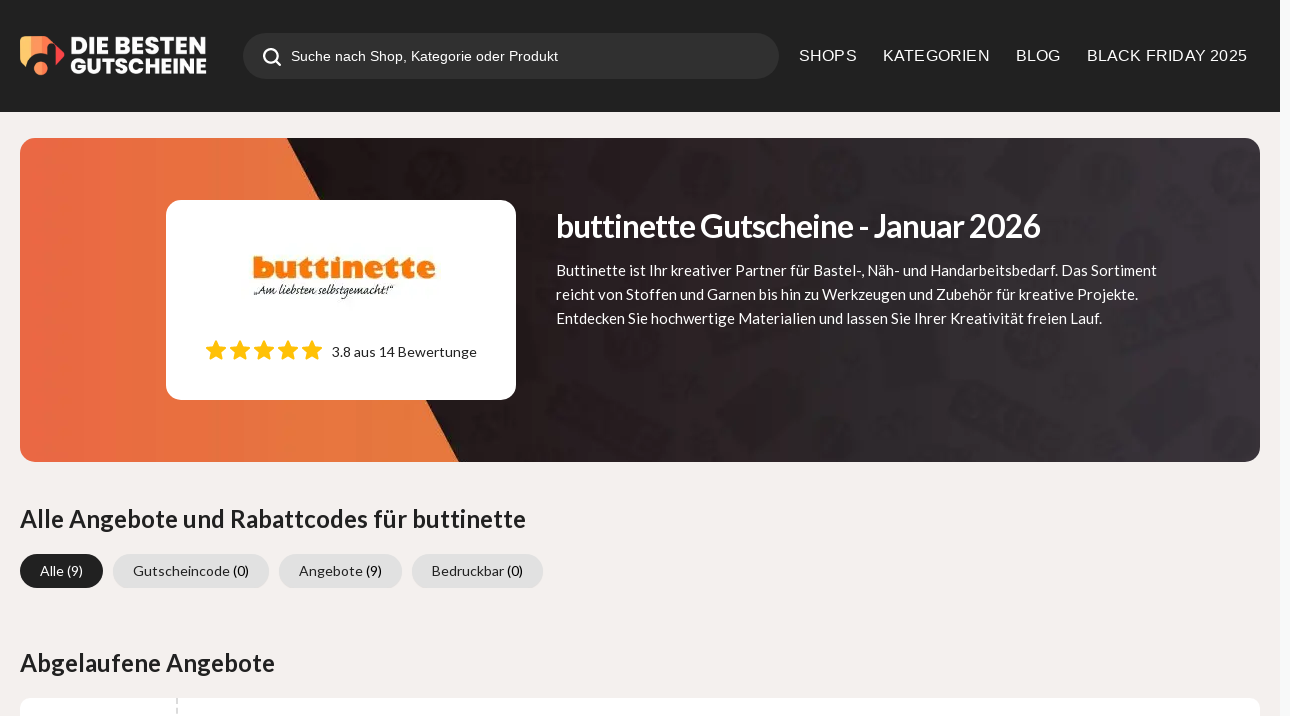

--- FILE ---
content_type: text/html; charset=UTF-8
request_url: https://www.diebestengutscheine.de/store/buttinette/
body_size: 21146
content:
<!DOCTYPE html>
<html lang="de" xmlns:og="http://opengraphprotocol.org/schema/" xmlns:fb="http://www.facebook.com/2008/fbml">
<head>
    <meta name="19027246ba2bc84" content="a49f2853c86598d7b99bf8cb535f8f76" />
	<meta charset="UTF-8">
    <meta name="viewport" content="width=device-width, initial-scale=1">
    <link rel="profile" href="http://gmpg.org/xfn/11">
    <link rel="pingback" href="https://www.diebestengutscheine.de/xmlrpc.php">
    <meta name="statvooVerification" content="b6b99c01f0f837398010bf766fa72099" />
    <meta name='robots' content='index, follow, max-image-preview:large, max-snippet:-1, max-video-preview:-1' />
<!-- Google tag (gtag.js) consent mode dataLayer added by Site Kit -->
<script type="text/javascript" id="google_gtagjs-js-consent-mode-data-layer">
/* <![CDATA[ */
window.dataLayer = window.dataLayer || [];function gtag(){dataLayer.push(arguments);}
gtag('consent', 'default', {"ad_personalization":"denied","ad_storage":"denied","ad_user_data":"denied","analytics_storage":"denied","functionality_storage":"denied","security_storage":"denied","personalization_storage":"denied","region":["AT","BE","BG","CH","CY","CZ","DE","DK","EE","ES","FI","FR","GB","GR","HR","HU","IE","IS","IT","LI","LT","LU","LV","MT","NL","NO","PL","PT","RO","SE","SI","SK"],"wait_for_update":500});
window._googlesitekitConsentCategoryMap = {"statistics":["analytics_storage"],"marketing":["ad_storage","ad_user_data","ad_personalization"],"functional":["functionality_storage","security_storage"],"preferences":["personalization_storage"]};
window._googlesitekitConsents = {"ad_personalization":"denied","ad_storage":"denied","ad_user_data":"denied","analytics_storage":"denied","functionality_storage":"denied","security_storage":"denied","personalization_storage":"denied","region":["AT","BE","BG","CH","CY","CZ","DE","DK","EE","ES","FI","FR","GB","GR","HR","HU","IE","IS","IT","LI","LT","LU","LV","MT","NL","NO","PL","PT","RO","SE","SI","SK"],"wait_for_update":500};
/* ]]> */
</script>
<!-- End Google tag (gtag.js) consent mode dataLayer added by Site Kit -->

	<!-- This site is optimized with the Yoast SEO plugin v24.3 - https://yoast.com/wordpress/plugins/seo/ -->
	<title>Aktuelle buttinette Gutscheine &amp; Rabatte – Januar 2026 | DIEBESTENGUTSCHEINE</title><link rel="preload" as="style" href="https://fonts.googleapis.com/css?family=Lato%3A100%2C300%2C400%2C700%2C900%2C100italic%2C300italic%2C400italic%2C700italic%2C900italic&#038;display=swap" /><link rel="stylesheet" href="https://fonts.googleapis.com/css?family=Lato%3A100%2C300%2C400%2C700%2C900%2C100italic%2C300italic%2C400italic%2C700italic%2C900italic&#038;display=swap" media="print" onload="this.media='all'" /><noscript><link rel="stylesheet" href="https://fonts.googleapis.com/css?family=Lato%3A100%2C300%2C400%2C700%2C900%2C100italic%2C300italic%2C400italic%2C700italic%2C900italic&#038;display=swap" /></noscript>
	<meta name="description" content="Finde die besten buttinette Gutscheincodes &amp; Rabatte im Januar 2026! ✅ Täglich aktualisiert, 100% kostenlos &amp; einfach einlösbar – Jetzt sparen mit DIEBESTENGUTSCHEINE!" />
	<meta property="og:locale" content="de_DE" />
	<meta property="og:type" content="article" />
	<meta property="og:title" content="Aktuelle buttinette Gutscheine &amp; Rabatte – Januar 2026 | DIEBESTENGUTSCHEINE" />
	<meta property="og:description" content="Finde die besten buttinette Gutscheincodes &amp; Rabatte im Januar 2026! ✅ Täglich aktualisiert, 100% kostenlos &amp; einfach einlösbar – Jetzt sparen mit DIEBESTENGUTSCHEINE!" />
	<meta property="og:url" content="https://www.diebestengutscheine.de/store/buttinette/" />
	<meta property="og:site_name" content="Diebestengutscheine – Ihr Experte für Rabatte und Spar-Tipps" />
	<meta property="og:image" content="https://www.diebestengutscheine.de/wp-content/uploads/2025/01/diebestenbanner.jpg" />
	<meta property="og:image:width" content="1200" />
	<meta property="og:image:height" content="675" />
	<meta property="og:image:type" content="image/jpeg" />
	<meta name="twitter:card" content="summary_large_image" />
	<meta name="twitter:site" content="@diebestengutsch" />
	<script type="application/ld+json" class="yoast-schema-graph">{"@context":"https://schema.org","@graph":[{"@type":"CollectionPage","@id":"https://www.diebestengutscheine.de/store/buttinette/","url":"https://www.diebestengutscheine.de/store/buttinette/","name":"Aktuelle buttinette Gutscheine & Rabatte – Januar 2026 | DIEBESTENGUTSCHEINE","isPartOf":{"@id":"https://www.diebestengutscheine.de/#website"},"description":"Finde die besten buttinette Gutscheincodes & Rabatte im Januar 2026! ✅ Täglich aktualisiert, 100% kostenlos & einfach einlösbar – Jetzt sparen mit DIEBESTENGUTSCHEINE!","breadcrumb":{"@id":"https://www.diebestengutscheine.de/store/buttinette/#breadcrumb"},"inLanguage":"de"},{"@type":"BreadcrumbList","@id":"https://www.diebestengutscheine.de/store/buttinette/#breadcrumb","itemListElement":[{"@type":"ListItem","position":1,"name":"Home","item":"https://www.diebestengutscheine.de/"},{"@type":"ListItem","position":2,"name":"buttinette"}]},{"@type":"WebSite","@id":"https://www.diebestengutscheine.de/#website","url":"https://www.diebestengutscheine.de/","name":"Diebestengutscheine – Ihr Experte für Rabatte und Spar-Tipps","description":"Sparen leicht gemacht – Die besten Gutscheine für jeden Anlass","publisher":{"@id":"https://www.diebestengutscheine.de/#organization"},"potentialAction":[{"@type":"SearchAction","target":{"@type":"EntryPoint","urlTemplate":"https://www.diebestengutscheine.de/?s={search_term_string}"},"query-input":{"@type":"PropertyValueSpecification","valueRequired":true,"valueName":"search_term_string"}}],"inLanguage":"de"},{"@type":"Organization","@id":"https://www.diebestengutscheine.de/#organization","name":"Diebestengutscheine.de","url":"https://www.diebestengutscheine.de/","logo":{"@type":"ImageObject","inLanguage":"de","@id":"https://www.diebestengutscheine.de/#/schema/logo/image/","url":"https://www.diebestengutscheine.de/wp-content/uploads/2019/10/main-logo-min.png","contentUrl":"https://www.diebestengutscheine.de/wp-content/uploads/2019/10/main-logo-min.png","width":350,"height":69,"caption":"Diebestengutscheine.de"},"image":{"@id":"https://www.diebestengutscheine.de/#/schema/logo/image/"},"sameAs":["https://www.facebook.com/diebestengutscheine","https://x.com/diebestengutsch"]}]}</script>
	<!-- / Yoast SEO plugin. -->


<link rel='dns-prefetch' href='//fonts.googleapis.com' />
<link rel='dns-prefetch' href='//i0.wp.com' />
<link rel='dns-prefetch' href='//www.googletagmanager.com' />
<link href='https://fonts.gstatic.com' crossorigin rel='preconnect' />
<link rel="alternate" type="application/rss+xml" title="Diebestengutscheine – Ihr Experte für Rabatte und Spar-Tipps &raquo; Feed" href="https://www.diebestengutscheine.de/feed/" />
<link rel="alternate" type="application/rss+xml" title="Diebestengutscheine – Ihr Experte für Rabatte und Spar-Tipps &raquo; buttinette Coupon Store Feed" href="https://www.diebestengutscheine.de/store/buttinette/feed/" />
<meta property="og:title" content="buttinette" />
<meta property="og:description" content="Buttinette ist Ihr kreativer Partner für Bastel-, Näh- und Handarbeitsbedarf. Das Sortiment reicht von Stoffen und Garnen bis hin zu Werkzeugen und Zubehör für kreative Projekte. Entdecken Sie hochwertige Materialien..." />
<meta property="og:image" content="https://www.diebestengutscheine.de/wp-content/uploads/2020/02/Buttinette-Gutschein.jpg" />
<meta property="og:type" content="article" />
<meta property="og:url" content="https://www.diebestengutscheine.de/store/buttinette/" />

<meta name="twitter:card" content="summary_large_image" />
<meta name="twitter:title" content="buttinette" />
<meta name="twitter:url" content="https://www.diebestengutscheine.de/store/buttinette/" />
<meta name="twitter:description" content="Buttinette ist Ihr kreativer Partner für Bastel-, Näh- und Handarbeitsbedarf. Das Sortiment reicht von Stoffen und Garnen bis hin zu Werkzeugen und Zubehör für kreative Projekte. Entdecken Sie hochwertige Materialien..." />
<meta name="twitter:image" content="https://www.diebestengutscheine.de/wp-content/uploads/2020/02/Buttinette-Gutschein.jpg" />

<style id='wp-emoji-styles-inline-css' type='text/css'>

	img.wp-smiley, img.emoji {
		display: inline !important;
		border: none !important;
		box-shadow: none !important;
		height: 1em !important;
		width: 1em !important;
		margin: 0 0.07em !important;
		vertical-align: -0.1em !important;
		background: none !important;
		padding: 0 !important;
	}
</style>
<link data-minify="1" rel='stylesheet' id='swiper-css' href='https://www.diebestengutscheine.de/wp-content/cache/min/1/wp-content/themes/wp-coupon-child/js/swiper-bundle.min.css?ver=1750412178' type='text/css' media='all' />
<link data-minify="1" rel='stylesheet' id='wpcoupon_style-css' href='https://www.diebestengutscheine.de/wp-content/cache/min/1/wp-content/themes/wp-coupon/style.css?ver=1750412178' type='text/css' media='all' />
<link data-minify="1" rel='stylesheet' id='wpcoupon-mega-css' href='https://www.diebestengutscheine.de/wp-content/cache/min/1/wp-content/plugins/coupon-wp-megamenu-addon/css/mega.css?ver=1750412178' type='text/css' media='all' />
<link data-minify="1" rel='stylesheet' id='custom_style_for_all-css' href='https://www.diebestengutscheine.de/wp-content/cache/min/1/wp-content/themes/wp-coupon-child/style.css?ver=1750412178' type='text/css' media='all' />
<noscript></noscript><style id='rocket-lazyload-inline-css' type='text/css'>
.rll-youtube-player{position:relative;padding-bottom:56.23%;height:0;overflow:hidden;max-width:100%;}.rll-youtube-player:focus-within{outline: 2px solid currentColor;outline-offset: 5px;}.rll-youtube-player iframe{position:absolute;top:0;left:0;width:100%;height:100%;z-index:100;background:0 0}.rll-youtube-player img{bottom:0;display:block;left:0;margin:auto;max-width:100%;width:100%;position:absolute;right:0;top:0;border:none;height:auto;-webkit-transition:.4s all;-moz-transition:.4s all;transition:.4s all}.rll-youtube-player img:hover{-webkit-filter:brightness(75%)}.rll-youtube-player .play{height:100%;width:100%;left:0;top:0;position:absolute;background:url(https://www.diebestengutscheine.de/wp-content/plugins/wp-rocket/assets/img/youtube.png) no-repeat center;background-color: transparent !important;cursor:pointer;border:none;}
</style>
<script type="text/javascript" src="https://www.diebestengutscheine.de/wp-includes/js/jquery/jquery.min.js?ver=3.7.1" id="jquery-core-js" defer></script>

<link rel="https://api.w.org/" href="https://www.diebestengutscheine.de/wp-json/" /><link rel="EditURI" type="application/rsd+xml" title="RSD" href="https://www.diebestengutscheine.de/xmlrpc.php?rsd" />
<meta name="generator" content="Redux 4.4.11" /><meta name="generator" content="Site Kit by Google 1.170.0" /><!-- Google tag (gtag.js) -->
<script async src="https://www.googletagmanager.com/gtag/js?id=G-H5LEY86FBH"></script>
<script>
  window.dataLayer = window.dataLayer || [];
  function gtag(){dataLayer.push(arguments);}
  gtag('js', new Date());

  gtag('config', 'G-H5LEY86FBH');
</script>
<meta name="partnerboostverifycode" content="32dc01246faccb7f5b3cad5016dd5033" />
<!--[if lt IE 9]><script src="https://www.diebestengutscheine.de/wp-content/themes/wp-coupon/assets/js/libs/html5.min.js"></script><![endif]-->        <link rel="canonical" href="https://www.diebestengutscheine.de/store/buttinette/">
        <meta name="google-site-verification" content="CVCJhUOt-XNhE232-07PKuNz10Cd5MFyolVYNmLHOmQ"><link rel="icon" href="https://www.diebestengutscheine.de/wp-content/uploads/2020/07/logo-white-1.png" sizes="32x32" />
<link rel="icon" href="https://www.diebestengutscheine.de/wp-content/uploads/2020/07/logo-white-1.png" sizes="192x192" />
<link rel="apple-touch-icon" href="https://www.diebestengutscheine.de/wp-content/uploads/2020/07/logo-white-1.png" />
<meta name="msapplication-TileImage" content="https://www.diebestengutscheine.de/wp-content/uploads/2020/07/logo-white-1.png" />
<style id="st_options-dynamic-css" title="dynamic-css" class="redux-options-output">
                                #header-search .header-search-submit, 
                                .newsletter-box-wrapper.shadow-box .input .ui.button,
                                .wpu-profile-wrapper .section-heading .button,
                                input[type="reset"], input[type="submit"], input[type="submit"],
                                .site-footer .widget_newsletter .newsletter-box-wrapper.shadow-box .sidebar-social a:hover,
                                .ui.button.btn_primary,
                                .site-footer .newsletter-box-wrapper .input .ui.button,
                                .site-footer .footer-social a:hover,
                                .site-footer .widget_newsletter .newsletter-box-wrapper.shadow-box .sidebar-social a:hover,
								.coupon-filter .ui.menu .item .offer-count,
								.coupon-filter .filter-coupons-buttons .store-filter-button .offer-count,
                                .newsletter-box-wrapper.shadow-box .input .ui.button,
                                .newsletter-box-wrapper.shadow-box .sidebar-social a:hover,
                                .wpu-profile-wrapper .section-heading .button,
                                .ui.btn.btn_primary,
								.ui.button.btn_primary,
								.coupon-filter .filter-coupons-buttons .submit-coupon-button:hover,
								.coupon-filter .filter-coupons-buttons .submit-coupon-button.active,
								.coupon-filter .filter-coupons-buttons .submit-coupon-button.active:hover,
								.coupon-filter .filter-coupons-buttons .submit-coupon-button.current::after,
                                .woocommerce #respond input#submit, .woocommerce a.button, .woocommerce button.button, .woocommerce input.button, .woocommerce button.button.alt,
                                .woocommerce #respond input#submit.alt, .woocommerce a.button.alt, .woocommerce button.button.alt, .woocommerce input.button.alt
                            {background-color:#ed5c48;}
                                .primary-color,
                                    .primary-colored,
                                    a,
                                    .ui.breadcrumb a,
                                    .screen-reader-text:hover,
                                    .screen-reader-text:active,
                                    .screen-reader-text:focus,
                                    .st-menu a:hover,
                                    .st-menu li.current-menu-item a,
                                    .nav-user-action .st-menu .menu-box a,
                                    .popular-stores .store-name a:hover,
                                    .store-listing-item .store-thumb-link .store-name a:hover,
                                    .store-listing-item .latest-coupon .coupon-title a,
                                    .store-listing-item .coupon-save:hover,
                                    .store-listing-item .coupon-saved,
                                    .coupon-modal .coupon-content .user-ratting .ui.button:hover i,
                                    .coupon-modal .coupon-content .show-detail a:hover,
                                    .coupon-modal .coupon-content .show-detail .show-detail-on,
                                    .coupon-modal .coupon-footer ul li a:hover,
                                    .coupon-listing-item .coupon-detail .user-ratting .ui.button:hover i,
                                    .coupon-listing-item .coupon-detail .user-ratting .ui.button.active i,
                                    .coupon-listing-item .coupon-listing-footer ul li a:hover, .coupon-listing-item .coupon-listing-footer ul li a.active,
                                    .coupon-listing-item .coupon-exclusive strong i,
                                    .cate-az a:hover,
                                    .cate-az .cate-parent > a,
                                    .site-footer a:hover,
                                    .site-breadcrumb .ui.breadcrumb a.section,
                                    .single-store-header .add-favorite:hover,
                                    .wpu-profile-wrapper .wpu-form-sidebar li a:hover,
                                    .ui.comments .comment a.author:hover       
                                {color:#ed5c48;}
                                textarea:focus,
                                input[type="date"]:focus,
                                input[type="datetime"]:focus,
                                input[type="datetime-local"]:focus,
                                input[type="email"]:focus,
                                input[type="month"]:focus,
                                input[type="number"]:focus,
                                input[type="password"]:focus,
                                input[type="search"]:focus,
                                input[type="tel"]:focus,
                                input[type="text"]:focus,
                                input[type="time"]:focus,
                                input[type="url"]:focus,
                                input[type="week"]:focus
                            {border-color:#ed5c48;}
                                .sf-arrows > li > .sf-with-ul:focus:after,
                                .sf-arrows > li:hover > .sf-with-ul:after,
                                .sf-arrows > .sfHover > .sf-with-ul:after
                            {border-top-color:#ed5c48;}
                                .sf-arrows ul li > .sf-with-ul:focus:after,
                                .sf-arrows ul li:hover > .sf-with-ul:after,
                                .sf-arrows ul .sfHover > .sf-with-ul:after,
                                .entry-content blockquote
							{border-left-color:#ed5c48;}
								.coupon-filter .filter-coupons-buttons .submit-coupon-button.current::after
							{border-bottom-color:#ed5c48;}
								.coupon-filter .filter-coupons-buttons .submit-coupon-button.current::after
							{border-right-color:#ed5c48;}
                               .ui.btn,
                               .ui.btn:hover,
                               .ui.btn.btn_secondary,
                               .coupon-button-type .coupon-deal, .coupon-button-type .coupon-print, 
							   .coupon-button-type .coupon-code .get-code,
							   .coupon-filter .filter-coupons-buttons .submit-coupon-button.active.current
                            {background-color:#1a90c7;}
                                .a:hover,
                                .secondary-color,
                               .nav-user-action .st-menu .menu-box a:hover,
                               .store-listing-item .latest-coupon .coupon-title a:hover,
                               .ui.breadcrumb a:hover
                            {color:#1a90c7;}
                                .store-thumb a:hover,
                                .coupon-modal .coupon-content .modal-code .code-text,
                                .single-store-header .header-thumb .header-store-thumb a:hover
                            {border-color:#1a90c7;}
                                .coupon-button-type .coupon-code .get-code:after 
                            {border-left-color:#1a90c7;}
                                .coupon-listing-item .c-type .c-code,
								.coupon-filter .ui.menu .item .code-count,
								.coupon-filter .filter-coupons-buttons .store-filter-button .offer-count.code-count
                            {background-color:#b9dc2f;}
                                .coupon-listing-item .c-type .c-sale,
								.coupon-filter .ui.menu .item .sale-count,
								.coupon-filter .filter-coupons-buttons .store-filter-button .offer-count.sale-count
                            {background-color:#ea4c89;}
                                .coupon-listing-item .c-type .c-print,
								.coupon-filter .ui.menu .item .print-count,
								.coupon-filter .filter-coupons-buttons .store-filter-button .offer-count.print-count
                            {background-color:#2d3538;}body{background-color:#f8f9f9;}.primary-header{background-color:transparent;}body, p{font-family:Lato;font-weight:normal;}h1,h2,h3,h4,h5,h6{font-family:Lato;}</style><noscript><style id="rocket-lazyload-nojs-css">.rll-youtube-player, [data-lazy-src]{display:none !important;}</style></noscript>
    <meta name="fo-verify" content="f62cec6b-ef00-40c5-afe4-85bb26f9fadb" />
	
    <meta name="partnerboostverifycode" content="32dc01246faccb7f5b3cad5016dd5033">
	
	<meta name='impact-site-verification' value='2af66a35-c3b5-47e9-9371-4766f9a475bc'>
    
    <meta name="msvalidate.01" content="C81AC688B6BCAD426D07CFC82BC2E269" />
</head>
<body class="archive tax-coupon_store term-buttinette term-3673 unknown">
<div id="page" class="hfeed site">
    <header id="masthead" class="page site-header" role="banner">
                <div class="primary-header">
            <div class="container">
                <div class="header-top">
                    <div class="logo_area">
                                                    <a href="https://www.diebestengutscheine.de/" title="Diebestengutscheine – Ihr Experte für Rabatte und Spar-Tipps" rel="home">
                                <img width="600" height="118" data-no-lazy="true" src="https://www.diebestengutscheine.de/wp-content/uploads/2025/06/logodie.png" alt="Diebestengutscheine – Ihr Experte für Rabatte und Spar-Tipps" />
                            </a>
                                            </div>
                                            <div class="header_search">
                            <form action="https://www.diebestengutscheine.de/" onsubmit="return false;" method="get" id="header-search">
                                <div class="header-search-input search large action icon input">
                                    <input autocomplete="off" class="prompt" name="s" placeholder="Suche nach Shop, Kategorie oder Produkt" type="text">
                                    <i class="search icon"></i>
                                    <button aria-label="search" class="header-search-submit"><svg xmlns="http://www.w3.org/2000/svg" width="18" height="18" viewBox="0 0 18 18" fill="none">
                                            <path d="M17.67 16.0839L14.1862 12.5986C16.7929 9.11501 16.0822 4.17776 12.5986 1.57097C9.115 -1.03582 4.17775 -0.325033 1.57096 3.15855C-1.03583 6.64213 -0.325041 11.5794 3.15854 14.1862C5.95684 16.2802 9.80025 16.2802 12.5986 14.1862L16.0839 17.6715C16.5219 18.1095 17.232 18.1095 17.67 17.6715C18.108 17.2335 18.108 16.5234 17.67 16.0854L17.67 16.0839ZM7.90761 13.5135C4.81156 13.5135 2.30176 11.0037 2.30176 7.90761C2.30176 4.81157 4.81156 2.30176 7.90761 2.30176C11.0036 2.30176 13.5135 4.81157 13.5135 7.90761C13.5102 11.0023 11.0023 13.5102 7.90761 13.5135Z" fill="white"/>
                                        </svg></button>
                                    <div class="results"></div>
                                </div>
                                <div class="clear"></div>
                            </form>
                        </div>
                                        <div id="site-header-nav">
                        <nav class="primary-navigation" role="navigation">
                            <div id="nav-toggle"><i class="content icon"></i></div>
                            <ul class="st-menu">
                                <li id="menu-item-55948" class="menu-item menu-item-type-post_type menu-item-object-page menu-item-55948"><a href="https://www.diebestengutscheine.de/shops/">SHOPS</a></li>
<li id="menu-item-55947" class="menu-item menu-item-type-post_type menu-item-object-page menu-item-55947 mm-enable menu-item-has-children"><a href="https://www.diebestengutscheine.de/gutscheine-kategorien/">KATEGORIEN</a><div class="mm-item-content" id="mm-item-id-55947"><div class="mm-inner container list-categories "><ul class="mm-lists " data-col="3"><li><a href="https://www.diebestengutscheine.de/gutscheine-kategorien/auto-motorrad/"><span class="img-thumb"><img width="150" height="101" class="ui avatar image" src="data:image/svg+xml,%3Csvg%20xmlns='http://www.w3.org/2000/svg'%20viewBox='0%200%20150%20101'%3E%3C/svg%3E" alt=" " data-lazy-src="https://www.diebestengutscheine.de/wp-content/uploads/2023/08/auto-150x101.jpg"><noscript><img width="150" height="101" class="ui avatar image" src="https://www.diebestengutscheine.de/wp-content/uploads/2023/08/auto-150x101.jpg" alt=" "></noscript></span>Auto &amp; Motorrad</a> </li><li><a href="https://www.diebestengutscheine.de/gutscheine-kategorien/black-friday/"><span class="img-thumb"><img width="150" height="101" class="ui avatar image" src="data:image/svg+xml,%3Csvg%20xmlns='http://www.w3.org/2000/svg'%20viewBox='0%200%20150%20101'%3E%3C/svg%3E" alt=" " data-lazy-src="https://www.diebestengutscheine.de/wp-content/uploads/2023/08/black-150x101.jpg"><noscript><img width="150" height="101" class="ui avatar image" src="https://www.diebestengutscheine.de/wp-content/uploads/2023/08/black-150x101.jpg" alt=" "></noscript></span>Black Friday</a> </li><li><a href="https://www.diebestengutscheine.de/gutscheine-kategorien/bucher/"><span class="img-thumb"><img width="150" height="101" class="ui avatar image" src="data:image/svg+xml,%3Csvg%20xmlns='http://www.w3.org/2000/svg'%20viewBox='0%200%20150%20101'%3E%3C/svg%3E" alt=" " data-lazy-src="https://www.diebestengutscheine.de/wp-content/uploads/2023/08/bucher-150x101.jpg"><noscript><img width="150" height="101" class="ui avatar image" src="https://www.diebestengutscheine.de/wp-content/uploads/2023/08/bucher-150x101.jpg" alt=" "></noscript></span>Bücher</a> </li><li><a href="https://www.diebestengutscheine.de/gutscheine-kategorien/buero-schreibwaren/"><span class="img-thumb"><img width="150" height="101" class="ui avatar image" src="data:image/svg+xml,%3Csvg%20xmlns='http://www.w3.org/2000/svg'%20viewBox='0%200%20150%20101'%3E%3C/svg%3E" alt=" " data-lazy-src="https://www.diebestengutscheine.de/wp-content/uploads/2023/08/buro-150x101.jpg"><noscript><img width="150" height="101" class="ui avatar image" src="https://www.diebestengutscheine.de/wp-content/uploads/2023/08/buro-150x101.jpg" alt=" "></noscript></span>Büro &amp; Schreibwaren</a> </li><li><a href="https://www.diebestengutscheine.de/gutscheine-kategorien/haus-garten/"><span class="img-icon"><i class="circular home icon"></i></span>Wohnen &amp; Haushalt</a> </li><li><a href="https://www.diebestengutscheine.de/gutscheine-kategorien/kueche-zubehoer/"><span class="img-thumb"><img width="150" height="101" class="ui avatar image" src="data:image/svg+xml,%3Csvg%20xmlns='http://www.w3.org/2000/svg'%20viewBox='0%200%20150%20101'%3E%3C/svg%3E" alt=" " data-lazy-src="https://www.diebestengutscheine.de/wp-content/uploads/2023/08/kuche-150x101.jpg"><noscript><img width="150" height="101" class="ui avatar image" src="https://www.diebestengutscheine.de/wp-content/uploads/2023/08/kuche-150x101.jpg" alt=" "></noscript></span>Küche Zubehör</a> </li><li><a href="https://www.diebestengutscheine.de/gutscheine-kategorien/mode-accessoires/"><span class="img-thumb"><img width="150" height="101" class="ui avatar image" src="data:image/svg+xml,%3Csvg%20xmlns='http://www.w3.org/2000/svg'%20viewBox='0%200%20150%20101'%3E%3C/svg%3E" alt=" " data-lazy-src="https://www.diebestengutscheine.de/wp-content/uploads/2023/08/mode-150x101.jpg"><noscript><img width="150" height="101" class="ui avatar image" src="https://www.diebestengutscheine.de/wp-content/uploads/2023/08/mode-150x101.jpg" alt=" "></noscript></span>Mode &amp; Accessoires</a> </li><li><a href="https://www.diebestengutscheine.de/gutscheine-kategorien/blumen-geschenke/"><span class="img-thumb"><img width="150" height="101" class="ui avatar image" src="data:image/svg+xml,%3Csvg%20xmlns='http://www.w3.org/2000/svg'%20viewBox='0%200%20150%20101'%3E%3C/svg%3E" alt=" " data-lazy-src="https://www.diebestengutscheine.de/wp-content/uploads/2023/08/blumen-150x101.jpg"><noscript><img width="150" height="101" class="ui avatar image" src="https://www.diebestengutscheine.de/wp-content/uploads/2023/08/blumen-150x101.jpg" alt=" "></noscript></span>Blumen &amp; Geschenke</a> </li><li><a href="https://www.diebestengutscheine.de/gutscheine-kategorien/sport-freizeit-gutscheine-und-rabatt-codes/"><span class="img-thumb"><img width="150" height="101" class="ui avatar image" src="data:image/svg+xml,%3Csvg%20xmlns='http://www.w3.org/2000/svg'%20viewBox='0%200%20150%20101'%3E%3C/svg%3E" alt=" " data-lazy-src="https://www.diebestengutscheine.de/wp-content/uploads/2023/08/sport-150x101.jpg"><noscript><img width="150" height="101" class="ui avatar image" src="https://www.diebestengutscheine.de/wp-content/uploads/2023/08/sport-150x101.jpg" alt=" "></noscript></span>Sport &amp; Freizeit</a> </li></ul></div></div></li>
<li id="menu-item-55946" class="menu-item menu-item-type-post_type menu-item-object-page current_page_parent menu-item-55946 mm-enable menu-item-has-children"><a href="https://www.diebestengutscheine.de/blog/">BLOG</a><div class="mm-item-content" id="mm-item-id-55946"><div class=" mm-content"><div class="mm-inner container"><div><div class="cm-wrap-mn">
                            <div class="ui grid">
                                <div class="column row middle aligned">
                                <div class="sixteen wide mobile six wide computer column cm-rel cm-ful-ht"><div class="blg-wrap-list"><a href="https://www.diebestengutscheine.de/iphone-12-erscheinungsdatum-wird-noch-bekannt-gegeben/">iphone 12 Erscheinungsdatum noch wird noch bekannt gegeben!</a></div><div class="blg-wrap-list"><a href="https://www.diebestengutscheine.de/top-12-reiseziele-abenteuer-und-freiwilligenreisen-in-den-sommern-2020-2021/">Top 12 Reiseziele | Abenteuer und Freiwilligenreisen in den Sommern 2020 &amp; 2021</a></div><div class="blg-wrap-list"><a href="https://www.diebestengutscheine.de/how-to-choose-beauty-products-carefully-a-guide/">Sorgfältige Auswahl von Schönheitsprodukten: Ein Leitfaden</a></div><div class="blg-wrap-list"><a href="https://www.diebestengutscheine.de/welcome-at-diebestengutscheine-de/">Willkommen bei Diebestengutscheine.de</a></div><a href="https://www.diebestengutscheine.de/blog/" class="cm-blog-menu">
                        <span>Zum Magazin</span>
                            <i class=" double angle right icon"></i>
                            </a></div><div class="sixteen wide mobile ten wide computer column"><div class="cm-blg-mn"><div class="nw-wrp"><div data-bg="https://www.diebestengutscheine.de/wp-content/uploads/2022/08/fountain-g25w7c3905c_12801000x600.jpg" class="blg-wrap-bg rocket-lazyload" style=""><a href="https://www.diebestengutscheine.de/e-mail-betrugsversuche-fuer-unternehmen-werden-ransomware-in-den-schatten-stellen/" aria-label="E-Mail-Betrugsversuche für Unternehmen werden Ransomware in den Schatten stellen:"></a></div><h2>E-Mail-Betrugsversuche für Unternehmen werden Ransomware in den Schatten stellen:</h2></div><div class="nw-wrp"><div data-bg="https://www.diebestengutscheine.de/wp-content/uploads/2021/10/Blog_Dish_Washer.jpg" class="blg-wrap-bg rocket-lazyload" style=""><a href="https://www.diebestengutscheine.de/waschtrockner-waschen-und-trocknen-mit-einem-geraet/" aria-label="Waschtrockner: Waschen und trocknen mit einem Gerät"></a></div><h2>Waschtrockner: Waschen und trocknen mit einem Gerät</h2></div><div class="nw-wrp"><div data-bg="https://www.diebestengutscheine.de/wp-content/uploads/2020/07/Travelling_Gutschein.jpg" class="blg-wrap-bg rocket-lazyload" style=""><a href="https://www.diebestengutscheine.de/top-12-reiseziele-abenteuer-und-freiwilligenreisen-in-den-sommern-2020-2021/" aria-label="Top 12 Reiseziele | Abenteuer und Freiwilligenreisen in den Sommern 2020 &amp; 2021"></a></div><h2>Top 12 Reiseziele | Abenteuer und Freiwilligenreisen in den Sommern 2020 &amp; 2021</h2></div><div class="nw-wrp"><div data-bg="https://www.diebestengutscheine.de/wp-content/uploads/2018/09/191126-F-F3494-0002.jpeg" class="blg-wrap-bg rocket-lazyload" style=""><a href="https://www.diebestengutscheine.de/9-uberraschende-fakten-wie-gewichtsverlust-ihr-leben-verandern-kann/" aria-label="9 Überraschende Fakten: Wie Gewichtsverlust Ihr Leben verändern kann"></a></div><h2>9 Überraschende Fakten: Wie Gewichtsverlust Ihr Leben verändern kann</h2></div></div></div></div></div></div></div></div></div></div></li>
<li id="menu-item-193510" class="menu-item menu-item-type-post_type menu-item-object-page menu-item-193510"><a href="https://www.diebestengutscheine.de/gutscheine-kategorien/top-gutscheine/">BLACK FRIDAY 2025</a></li>
                            </ul>
                        </nav>
                    </div>
                </div>
                            </div>
        </div> <!-- END .header -->

                <div class="header-overlay"></div>
    </header><!-- END #masthead -->
    <div id="content" class="site-content">




    <section data-store="" class="custom-page-header single-store-header">
        <div class="container" >
            <div class="store-header">
                <div class="store-logo">

                    <a rel="nofollow" title="Shop buttinette" href="javascript:void(0)">
                        <img src="https://www.diebestengutscheine.de/wp-content/uploads/2020/02/Buttinette-Gutschein-200x115.jpg" width="200" height="115" alt="buttinette" data-no-lazy="true" class="store-thumb-img">
                    </a>
                    <div class="store-rating">
                        <svg xmlns="http://www.w3.org/2000/svg" width="116" height="20" viewBox="0 0 116 20" fill="none">
                            <path fill-rule="evenodd" clip-rule="evenodd" d="M19.9479 7.58652C19.8169 7.18154 19.4577 6.8939 19.0328 6.8556L13.2602 6.33145L10.9776 0.988754C10.8093 0.597203 10.426 0.34375 10.0001 0.34375C9.57422 0.34375 9.19091 0.597203 9.0226 0.98967L6.73998 6.33145L0.966514 6.8556C0.542309 6.89482 0.184023 7.18154 0.0523365 7.58652C-0.0793503 7.9915 0.0422654 8.43569 0.363166 8.7157L4.72653 12.5424L3.43987 18.2101C3.34573 18.6268 3.50747 19.0576 3.85325 19.3076C4.0391 19.4418 4.25655 19.5102 4.47582 19.5102C4.66488 19.5102 4.85242 19.4592 5.02073 19.3585L10.0001 16.3825L14.9776 19.3585C15.3419 19.5776 15.801 19.5577 16.146 19.3076C16.492 19.0568 16.6536 18.6259 16.5594 18.2101L15.2728 12.5424L19.6361 8.71646C19.957 8.43569 20.0796 7.99226 19.9479 7.58652ZM43.9479 7.58652C43.8169 7.18154 43.4577 6.8939 43.0328 6.8556L37.2602 6.33145L34.9776 0.988754C34.8093 0.597203 34.426 0.34375 34.0001 0.34375C33.5742 0.34375 33.1909 0.597203 33.0226 0.98967L30.74 6.33145L24.9665 6.8556C24.5423 6.89482 24.184 7.18154 24.0523 7.58652C23.9207 7.9915 24.0423 8.43569 24.3632 8.7157L28.7265 12.5424L27.4399 18.2101C27.3457 18.6268 27.5075 19.0576 27.8532 19.3076C28.0391 19.4418 28.2565 19.5102 28.4758 19.5102C28.6649 19.5102 28.8524 19.4592 29.0207 19.3585L34.0001 16.3825L38.9776 19.3585C39.3419 19.5776 39.801 19.5577 40.146 19.3076C40.492 19.0568 40.6536 18.6259 40.5594 18.2101L39.2728 12.5424L43.6361 8.71646C43.957 8.43569 44.0796 7.99226 43.9479 7.58652ZM67.0328 6.8556C67.4577 6.8939 67.8169 7.18154 67.9479 7.58652C68.0796 7.99226 67.957 8.43569 67.6361 8.71646L63.2728 12.5424L64.5594 18.2101C64.6536 18.6259 64.492 19.0568 64.146 19.3076C63.801 19.5577 63.3419 19.5776 62.9776 19.3585L58.0001 16.3825L53.0207 19.3585C52.8524 19.4592 52.6649 19.5102 52.4758 19.5102C52.2565 19.5102 52.0391 19.4418 51.8532 19.3076C51.5075 19.0576 51.3457 18.6268 51.4399 18.2101L52.7265 12.5424L48.3632 8.7157C48.0423 8.43569 47.9206 7.9915 48.0523 7.58652C48.184 7.18154 48.5423 6.89482 48.9665 6.8556L54.74 6.33145L57.0226 0.98967C57.1909 0.597203 57.5742 0.34375 58.0001 0.34375C58.426 0.34375 58.8093 0.597203 58.9776 0.988754L61.2602 6.33145L67.0328 6.8556ZM91.9479 7.58652C91.8169 7.18154 91.4577 6.8939 91.0328 6.8556L85.2602 6.33145L82.9776 0.988754C82.8093 0.597203 82.426 0.34375 82.0001 0.34375C81.5742 0.34375 81.1909 0.597203 81.0226 0.98967L78.74 6.33145L72.9665 6.8556C72.5423 6.89482 72.184 7.18154 72.0523 7.58652C71.9207 7.9915 72.0423 8.43569 72.3632 8.7157L76.7265 12.5424L75.4399 18.2101C75.3457 18.6268 75.5075 19.0576 75.8532 19.3076C76.0391 19.4418 76.2565 19.5102 76.4758 19.5102C76.6649 19.5102 76.8524 19.4592 77.0207 19.3585L82.0001 16.3825L86.9777 19.3585C87.3419 19.5776 87.801 19.5577 88.146 19.3076C88.492 19.0568 88.6536 18.6259 88.5594 18.2101L87.2728 12.5424L91.6361 8.71646C91.957 8.43569 92.0796 7.99226 91.9479 7.58652ZM115.033 6.8556C115.458 6.8939 115.817 7.18154 115.948 7.58652C116.08 7.99226 115.957 8.43569 115.636 8.71646L111.273 12.5424L112.559 18.2101C112.654 18.6259 112.492 19.0568 112.146 19.3076C111.801 19.5577 111.342 19.5776 110.978 19.3585L106 16.3825L101.021 19.3585C100.852 19.4592 100.665 19.5102 100.476 19.5102C100.257 19.5102 100.039 19.4418 99.8532 19.3076C99.5075 19.0576 99.3457 18.6268 99.4399 18.2101L100.727 12.5424L96.3632 8.7157C96.0423 8.43569 95.9207 7.9915 96.0523 7.58652C96.184 7.18154 96.5423 6.89482 96.9665 6.8556L102.74 6.33145L105.023 0.98967C105.191 0.597203 105.574 0.34375 106 0.34375C106.426 0.34375 106.809 0.597203 106.978 0.988754L109.26 6.33145L115.033 6.8556Z" fill="#FFC107"/>
                        </svg>
                        <span>3.8 aus 14 Bewertunge</span>
                    </div>
                </div>
                <div class="store-content">
                    <h1 class="header-content-title">buttinette Gutscheine - Januar 2026</h1>
                    <div class="store-desc">
                        <p>Buttinette ist Ihr kreativer Partner für Bastel-, Näh- und Handarbeitsbedarf. Das Sortiment reicht von Stoffen und Garnen bis hin zu Werkzeugen und Zubehör für kreative Projekte. Entdecken Sie hochwertige Materialien und lassen Sie Ihrer Kreativität freien Lauf.</p>                    </div>
                </div>
            </div>
        </div>
    </section>

    <div id="content-wrap" class="container right-sidebar top-brands">

        <div id="primary" class="content-area">
            <main id="main" class="site-main coupon-store-main" role="main">
                <h2 class="store-coupons-title">Alle Angebote und Rabattcodes für buttinette</h2>
                    <section class="coupon-filter" data="0 9 0">
        <div data-target="#coupon-listings-store" class="filter-coupons-by-type ui pointing fluid four item menu filter-coupons-buttons">
            <div class="coupons-types-wrap">
            <div class="coupon-types-list">
                <div class="swiper">
                    <!-- Additional required wrapper -->
                    <div class="swiper-wrapper">
            <a rel="nofollow" class="active swiper-slide store-filter-button ui button tiny filter-nav " data-filter="all">Alle <span class="offer-count">9</span></a>
            <a rel="nofollow" class="store-filter-button swiper-slide ui button tiny filter-nav "  data-filter="code">Gutscheincode <span class="offer-count code-count">0</span></a>
            <a rel="nofollow" class="store-filter-button swiper-slide ui button tiny filter-nav "  data-filter="sale">Angebote <span class="offer-count sale-count">9</span></a>
            <a rel="nofollow" class="store-filter-button swiper-slide ui button tiny filter-nav "  data-filter="print">Bedruckbar <span class="offer-count print-count">0</span></a>
                    </div>
                </div>
            </div>
            </div>
        </div>
    </section>
    
                        <section id="coupon-listings-store" class=" wpb_content_element">
                        <div class="ajax-coupons">
                            <div class="store-listings st-list-coupons couponstore-tpl-full">
                                                            </div>
                            <!-- END .store-listings -->
                                                    </div><!-- /.ajax-coupons -->
                    </section>
                                            <section id="expired-coupon-listing">
                            <h2 class="store-coupons-title">Abgelaufene Angebote</h2>
                            <div class="store-listings st-list-coupons couponstore-tpl-full">
                                <div data-id="62462" class="coupon-item has-thumb store-listing-item c-type-sale coupon-listing-item coupon-expired">
    <div class="store-item-coupon">
                <div class="store-thumb-link alt-image">
            <h3>
                            </h3>
            <p>Kostenloser Versand</p>
        </div>

        <div class="coupon-info">
            <h3 class="coupon-title women-wind">
                                <a
                        title="Kostenloser Versand bei Buttinette"
                                            rel="nofollow"
                                            class="coupon-link"
                        data-type="sale"
                        data-coupon-id="62462"
                        data-aff-url="https://www.diebestengutscheine.de/out/62462"
                        data-code=""
                        href="https://www.diebestengutscheine.de/store/buttinette/62462/">Kostenloser Versand bei Buttinette</a></h3>
            <div class="coupon-desc">
                Bestellen Sie über 75 Euro und profitieren Sie vom kostenlosen Versand in ganz Deutschland bei Buttinette.            </div>
            <div class="coupon-meta">
            <span class="c-verified"><svg xmlns="http://www.w3.org/2000/svg" width="12" height="9" viewBox="0 0 12 9" fill="none">
                    <path d="M4.31725 8.63453C4.07378 8.63453 3.83005 8.54167 3.64431 8.35579L0.278815 4.99029C-0.0929383 4.61854 -0.0929383 4.01591 0.278815 3.64416C0.650568 3.2724 1.2532 3.2724 1.62495 3.64416L4.31725 6.33646L10.375 0.278773C10.7468 -0.092868 11.3496 -0.0929805 11.7211 0.278773C12.0929 0.650526 12.0929 1.2533 11.7211 1.62491L4.99033 8.35579C4.80446 8.54155 4.56084 8.63453 4.31725 8.63453Z" fill="#47B85B"/>
                </svg> VERFIZIERT</span>
            <span class="expiry">Expiry: Expires April 10, 2025</span>
                        </div>
        </div>

        <div class="coupon-detail coupon-button-type">
                                <a rel="nofollow" data-type="sale" data-coupon-id="62462" data-aff-url="https://www.diebestengutscheine.de/out/62462" class="coupon-deal coupon-button getdeal-btn" href="https://www.diebestengutscheine.de/store/buttinette/62462/"><span class="btn-cm-txt">Angebot anzeigen</span> <i class="arrow right icon"></i></a>
                                        </div>
                <!-- Coupon Modal -->
<div data-modal-id="62462" class="ui modal coupon-modal coupon-code-modal">
    <div class="scrolling content pb-0 cm-popup-handle">
        <div class="coupon-header clearfix">
            <div class="coupon-store-thumb">
                <img width="200" height="115" src="data:image/svg+xml,%3Csvg%20xmlns='http://www.w3.org/2000/svg'%20viewBox='0%200%20200%20115'%3E%3C/svg%3E" class="attachment-wpcoupon_medium-thumb size-wpcoupon_medium-thumb" alt="buttinette" title="buttinette" data-lazy-src="https://www.diebestengutscheine.de/wp-content/uploads/2020/02/Buttinette-Gutschein.jpg"><noscript><img width="200" height="115" src="https://www.diebestengutscheine.de/wp-content/uploads/2020/02/Buttinette-Gutschein.jpg" class="attachment-wpcoupon_medium-thumb size-wpcoupon_medium-thumb" alt="buttinette" title="buttinette"></noscript>            </div>
            <div class="coupon-title" title="Kostenloser Versand bei Buttinette">Kostenloser Versand bei Buttinette</div>
            <span class="close icon"></span>
            <div class="coupon-desc">Bestellen Sie über 75 Euro und profitieren Sie vom kostenlosen Versand in ganz Deutschland bei Buttinette.</div>
        </div>
        <div class="coupon-content pb-0 cm-pop-wd pt-0">
            <p class="coupon-type-text" style="display:none;">
                Deal Activated, no coupon code required!            </p>
            <div class="modal-code">
                                        <a class="ui button btn btn_secondary deal-actived cm-org" target="_blank" rel="nofollow" href="https://www.diebestengutscheine.de/out/62462">Weiter zum Shop<i class="angle right icon"></i></a>
                                    </div>
        </div>
    </div>
</div>    </div>
</div>

<div data-id="62460" class="coupon-item has-thumb store-listing-item c-type-sale coupon-listing-item coupon-expired">
    <div class="store-item-coupon">
                <div class="store-thumb-link alt-image">
            <h3>
                            </h3>
            <p>Angebot</p>
        </div>

        <div class="coupon-info">
            <h3 class="coupon-title women-wind">
                                <a
                        title="Buttinette Geschenkgutscheine ab 20€"
                                            rel="nofollow"
                                            class="coupon-link"
                        data-type="sale"
                        data-coupon-id="62460"
                        data-aff-url="https://www.diebestengutscheine.de/out/62460"
                        data-code=""
                        href="https://www.diebestengutscheine.de/store/buttinette/62460/">Buttinette Geschenkgutscheine ab 20€</a></h3>
            <div class="coupon-desc">
                Jetzt erhalten Sie Buttinette Geschenkgutscheine ab nur 20€.            </div>
            <div class="coupon-meta">
            <span class="c-verified"><svg xmlns="http://www.w3.org/2000/svg" width="12" height="9" viewBox="0 0 12 9" fill="none">
                    <path d="M4.31725 8.63453C4.07378 8.63453 3.83005 8.54167 3.64431 8.35579L0.278815 4.99029C-0.0929383 4.61854 -0.0929383 4.01591 0.278815 3.64416C0.650568 3.2724 1.2532 3.2724 1.62495 3.64416L4.31725 6.33646L10.375 0.278773C10.7468 -0.092868 11.3496 -0.0929805 11.7211 0.278773C12.0929 0.650526 12.0929 1.2533 11.7211 1.62491L4.99033 8.35579C4.80446 8.54155 4.56084 8.63453 4.31725 8.63453Z" fill="#47B85B"/>
                </svg> VERFIZIERT</span>
            <span class="expiry">Expiry: Expires April 10, 2025</span>
                        </div>
        </div>

        <div class="coupon-detail coupon-button-type">
                                <a rel="nofollow" data-type="sale" data-coupon-id="62460" data-aff-url="https://www.diebestengutscheine.de/out/62460" class="coupon-deal coupon-button getdeal-btn" href="https://www.diebestengutscheine.de/store/buttinette/62460/"><span class="btn-cm-txt">Angebot anzeigen</span> <i class="arrow right icon"></i></a>
                                        </div>
                <!-- Coupon Modal -->
<div data-modal-id="62460" class="ui modal coupon-modal coupon-code-modal">
    <div class="scrolling content pb-0 cm-popup-handle">
        <div class="coupon-header clearfix">
            <div class="coupon-store-thumb">
                <img width="200" height="115" src="data:image/svg+xml,%3Csvg%20xmlns='http://www.w3.org/2000/svg'%20viewBox='0%200%20200%20115'%3E%3C/svg%3E" class="attachment-wpcoupon_medium-thumb size-wpcoupon_medium-thumb" alt="buttinette" title="buttinette" data-lazy-src="https://www.diebestengutscheine.de/wp-content/uploads/2020/02/Buttinette-Gutschein.jpg"><noscript><img width="200" height="115" src="https://www.diebestengutscheine.de/wp-content/uploads/2020/02/Buttinette-Gutschein.jpg" class="attachment-wpcoupon_medium-thumb size-wpcoupon_medium-thumb" alt="buttinette" title="buttinette"></noscript>            </div>
            <div class="coupon-title" title="Buttinette Geschenkgutscheine ab 20€">Buttinette Geschenkgutscheine ab 20€</div>
            <span class="close icon"></span>
            <div class="coupon-desc">Jetzt erhalten Sie Buttinette Geschenkgutscheine ab nur 20€.</div>
        </div>
        <div class="coupon-content pb-0 cm-pop-wd pt-0">
            <p class="coupon-type-text" style="display:none;">
                Deal Activated, no coupon code required!            </p>
            <div class="modal-code">
                                        <a class="ui button btn btn_secondary deal-actived cm-org" target="_blank" rel="nofollow" href="https://www.diebestengutscheine.de/out/62460">Weiter zum Shop<i class="angle right icon"></i></a>
                                    </div>
        </div>
    </div>
</div>    </div>
</div>

<div data-id="62459" class="coupon-item has-thumb store-listing-item c-type-sale coupon-listing-item coupon-expired">
    <div class="store-item-coupon">
                <div class="store-thumb-link alt-image">
            <h3>
                            </h3>
            <p>Angebot</p>
        </div>

        <div class="coupon-info">
            <h3 class="coupon-title women-wind">
                                <a
                        title="Günstige Frauenkostüme bei Buttinette"
                                            rel="nofollow"
                                            class="coupon-link"
                        data-type="sale"
                        data-coupon-id="62459"
                        data-aff-url="https://www.diebestengutscheine.de/out/62459"
                        data-code=""
                        href="https://www.diebestengutscheine.de/store/buttinette/62459/">Günstige Frauenkostüme bei Buttinette</a></h3>
            <div class="coupon-desc">
                Jetzt können Sie bei Buttinette günstige Frauenkostüme kaufen.            </div>
            <div class="coupon-meta">
            <span class="c-verified"><svg xmlns="http://www.w3.org/2000/svg" width="12" height="9" viewBox="0 0 12 9" fill="none">
                    <path d="M4.31725 8.63453C4.07378 8.63453 3.83005 8.54167 3.64431 8.35579L0.278815 4.99029C-0.0929383 4.61854 -0.0929383 4.01591 0.278815 3.64416C0.650568 3.2724 1.2532 3.2724 1.62495 3.64416L4.31725 6.33646L10.375 0.278773C10.7468 -0.092868 11.3496 -0.0929805 11.7211 0.278773C12.0929 0.650526 12.0929 1.2533 11.7211 1.62491L4.99033 8.35579C4.80446 8.54155 4.56084 8.63453 4.31725 8.63453Z" fill="#47B85B"/>
                </svg> VERFIZIERT</span>
            <span class="expiry">Expiry: Expires April 10, 2025</span>
                        </div>
        </div>

        <div class="coupon-detail coupon-button-type">
                                <a rel="nofollow" data-type="sale" data-coupon-id="62459" data-aff-url="https://www.diebestengutscheine.de/out/62459" class="coupon-deal coupon-button getdeal-btn" href="https://www.diebestengutscheine.de/store/buttinette/62459/"><span class="btn-cm-txt">Angebot anzeigen</span> <i class="arrow right icon"></i></a>
                                        </div>
                <!-- Coupon Modal -->
<div data-modal-id="62459" class="ui modal coupon-modal coupon-code-modal">
    <div class="scrolling content pb-0 cm-popup-handle">
        <div class="coupon-header clearfix">
            <div class="coupon-store-thumb">
                <img width="200" height="115" src="data:image/svg+xml,%3Csvg%20xmlns='http://www.w3.org/2000/svg'%20viewBox='0%200%20200%20115'%3E%3C/svg%3E" class="attachment-wpcoupon_medium-thumb size-wpcoupon_medium-thumb" alt="buttinette" title="buttinette" data-lazy-src="https://www.diebestengutscheine.de/wp-content/uploads/2020/02/Buttinette-Gutschein.jpg"><noscript><img width="200" height="115" src="https://www.diebestengutscheine.de/wp-content/uploads/2020/02/Buttinette-Gutschein.jpg" class="attachment-wpcoupon_medium-thumb size-wpcoupon_medium-thumb" alt="buttinette" title="buttinette"></noscript>            </div>
            <div class="coupon-title" title="Günstige Frauenkostüme bei Buttinette">Günstige Frauenkostüme bei Buttinette</div>
            <span class="close icon"></span>
            <div class="coupon-desc">Jetzt können Sie bei Buttinette günstige Frauenkostüme kaufen.</div>
        </div>
        <div class="coupon-content pb-0 cm-pop-wd pt-0">
            <p class="coupon-type-text" style="display:none;">
                Deal Activated, no coupon code required!            </p>
            <div class="modal-code">
                                        <a class="ui button btn btn_secondary deal-actived cm-org" target="_blank" rel="nofollow" href="https://www.diebestengutscheine.de/out/62459">Weiter zum Shop<i class="angle right icon"></i></a>
                                    </div>
        </div>
    </div>
</div>    </div>
</div>

<div data-id="62463" class="coupon-item has-thumb store-listing-item c-type-sale coupon-listing-item coupon-expired">
    <div class="store-item-coupon">
                <div class="store-thumb-link alt-image">
            <h3>
                            </h3>
            <p>Angebot</p>
        </div>

        <div class="coupon-info">
            <h3 class="coupon-title women-wind">
                                <a
                        title="Bastelideen und Vorlagen bei Buttinette"
                                            rel="nofollow"
                                            class="coupon-link"
                        data-type="sale"
                        data-coupon-id="62463"
                        data-aff-url="https://www.diebestengutscheine.de/out/62463"
                        data-code=""
                        href="https://www.diebestengutscheine.de/store/buttinette/62463/">Bastelideen und Vorlagen bei Buttinette</a></h3>
            <div class="coupon-desc">
                Jetzt können Sie bei Buttinette kostenlos Kunsthandwerk und Ideen erhalten.            </div>
            <div class="coupon-meta">
            <span class="c-verified"><svg xmlns="http://www.w3.org/2000/svg" width="12" height="9" viewBox="0 0 12 9" fill="none">
                    <path d="M4.31725 8.63453C4.07378 8.63453 3.83005 8.54167 3.64431 8.35579L0.278815 4.99029C-0.0929383 4.61854 -0.0929383 4.01591 0.278815 3.64416C0.650568 3.2724 1.2532 3.2724 1.62495 3.64416L4.31725 6.33646L10.375 0.278773C10.7468 -0.092868 11.3496 -0.0929805 11.7211 0.278773C12.0929 0.650526 12.0929 1.2533 11.7211 1.62491L4.99033 8.35579C4.80446 8.54155 4.56084 8.63453 4.31725 8.63453Z" fill="#47B85B"/>
                </svg> VERFIZIERT</span>
            <span class="expiry">Expiry: Expires April 10, 2025</span>
                        </div>
        </div>

        <div class="coupon-detail coupon-button-type">
                                <a rel="nofollow" data-type="sale" data-coupon-id="62463" data-aff-url="https://www.diebestengutscheine.de/out/62463" class="coupon-deal coupon-button getdeal-btn" href="https://www.diebestengutscheine.de/store/buttinette/62463/"><span class="btn-cm-txt">Angebot anzeigen</span> <i class="arrow right icon"></i></a>
                                        </div>
                <!-- Coupon Modal -->
<div data-modal-id="62463" class="ui modal coupon-modal coupon-code-modal">
    <div class="scrolling content pb-0 cm-popup-handle">
        <div class="coupon-header clearfix">
            <div class="coupon-store-thumb">
                <img width="200" height="115" src="data:image/svg+xml,%3Csvg%20xmlns='http://www.w3.org/2000/svg'%20viewBox='0%200%20200%20115'%3E%3C/svg%3E" class="attachment-wpcoupon_medium-thumb size-wpcoupon_medium-thumb" alt="buttinette" title="buttinette" data-lazy-src="https://www.diebestengutscheine.de/wp-content/uploads/2020/02/Buttinette-Gutschein.jpg"><noscript><img width="200" height="115" src="https://www.diebestengutscheine.de/wp-content/uploads/2020/02/Buttinette-Gutschein.jpg" class="attachment-wpcoupon_medium-thumb size-wpcoupon_medium-thumb" alt="buttinette" title="buttinette"></noscript>            </div>
            <div class="coupon-title" title="Bastelideen und Vorlagen bei Buttinette">Bastelideen und Vorlagen bei Buttinette</div>
            <span class="close icon"></span>
            <div class="coupon-desc">Jetzt können Sie bei Buttinette kostenlos Kunsthandwerk und Ideen erhalten.</div>
        </div>
        <div class="coupon-content pb-0 cm-pop-wd pt-0">
            <p class="coupon-type-text" style="display:none;">
                Deal Activated, no coupon code required!            </p>
            <div class="modal-code">
                                        <a class="ui button btn btn_secondary deal-actived cm-org" target="_blank" rel="nofollow" href="https://www.diebestengutscheine.de/out/62463">Weiter zum Shop<i class="angle right icon"></i></a>
                                    </div>
        </div>
    </div>
</div>    </div>
</div>

<div data-id="62464" class="coupon-item has-thumb store-listing-item c-type-sale coupon-listing-item coupon-expired">
    <div class="store-item-coupon">
                <div class="store-thumb-link alt-image">
            <h3>
                20%            </h3>
            <p>Rabatt</p>
        </div>

        <div class="coupon-info">
            <h3 class="coupon-title women-wind">
                                <a
                        title="20% Rabatt auf ausgewählte Stoffe"
                                            rel="nofollow"
                                            class="coupon-link"
                        data-type="sale"
                        data-coupon-id="62464"
                        data-aff-url="https://www.diebestengutscheine.de/out/62464"
                        data-code=""
                        href="https://www.diebestengutscheine.de/store/buttinette/62464/">20% Rabatt auf ausgewählte Stoffe</a></h3>
            <div class="coupon-desc">
                Klicken Sie auf das Angebot und erhalten Sie bis zu 20% Rabatt auf ausgewählte Stoffe bei Buttinette.            </div>
            <div class="coupon-meta">
            <span class="c-verified"><svg xmlns="http://www.w3.org/2000/svg" width="12" height="9" viewBox="0 0 12 9" fill="none">
                    <path d="M4.31725 8.63453C4.07378 8.63453 3.83005 8.54167 3.64431 8.35579L0.278815 4.99029C-0.0929383 4.61854 -0.0929383 4.01591 0.278815 3.64416C0.650568 3.2724 1.2532 3.2724 1.62495 3.64416L4.31725 6.33646L10.375 0.278773C10.7468 -0.092868 11.3496 -0.0929805 11.7211 0.278773C12.0929 0.650526 12.0929 1.2533 11.7211 1.62491L4.99033 8.35579C4.80446 8.54155 4.56084 8.63453 4.31725 8.63453Z" fill="#47B85B"/>
                </svg> VERFIZIERT</span>
            <span class="expiry">Expiry: Expires April 10, 2025</span>
                        </div>
        </div>

        <div class="coupon-detail coupon-button-type">
                                <a rel="nofollow" data-type="sale" data-coupon-id="62464" data-aff-url="https://www.diebestengutscheine.de/out/62464" class="coupon-deal coupon-button getdeal-btn" href="https://www.diebestengutscheine.de/store/buttinette/62464/"><span class="btn-cm-txt">Angebot anzeigen</span> <i class="arrow right icon"></i></a>
                                        </div>
                <!-- Coupon Modal -->
<div data-modal-id="62464" class="ui modal coupon-modal coupon-code-modal">
    <div class="scrolling content pb-0 cm-popup-handle">
        <div class="coupon-header clearfix">
            <div class="coupon-store-thumb">
                <img width="200" height="115" src="data:image/svg+xml,%3Csvg%20xmlns='http://www.w3.org/2000/svg'%20viewBox='0%200%20200%20115'%3E%3C/svg%3E" class="attachment-wpcoupon_medium-thumb size-wpcoupon_medium-thumb" alt="buttinette" title="buttinette" data-lazy-src="https://www.diebestengutscheine.de/wp-content/uploads/2020/02/Buttinette-Gutschein.jpg"><noscript><img width="200" height="115" src="https://www.diebestengutscheine.de/wp-content/uploads/2020/02/Buttinette-Gutschein.jpg" class="attachment-wpcoupon_medium-thumb size-wpcoupon_medium-thumb" alt="buttinette" title="buttinette"></noscript>            </div>
            <div class="coupon-title" title="20% Rabatt auf ausgewählte Stoffe">20% Rabatt auf ausgewählte Stoffe</div>
            <span class="close icon"></span>
            <div class="coupon-desc">Klicken Sie auf das Angebot und erhalten Sie bis zu 20% Rabatt auf ausgewählte Stoffe bei Buttinette.</div>
        </div>
        <div class="coupon-content pb-0 cm-pop-wd pt-0">
            <p class="coupon-type-text" style="display:none;">
                Deal Activated, no coupon code required!            </p>
            <div class="modal-code">
                                        <a class="ui button btn btn_secondary deal-actived cm-org" target="_blank" rel="nofollow" href="https://www.diebestengutscheine.de/out/62464">Weiter zum Shop<i class="angle right icon"></i></a>
                                    </div>
        </div>
    </div>
</div>    </div>
</div>

<div data-id="62468" class="coupon-item has-thumb store-listing-item c-type-sale coupon-listing-item coupon-expired">
    <div class="store-item-coupon">
                <div class="store-thumb-link alt-image">
            <h3>
                30%            </h3>
            <p>Rabatt</p>
        </div>

        <div class="coupon-info">
            <h3 class="coupon-title women-wind">
                                <a
                        title="Bis zu 30% Rabatt auf Decortaion-Produkte"
                                            rel="nofollow"
                                            class="coupon-link"
                        data-type="sale"
                        data-coupon-id="62468"
                        data-aff-url="https://www.diebestengutscheine.de/out/62468"
                        data-code=""
                        href="https://www.diebestengutscheine.de/store/buttinette/62468/">Bis zu 30% Rabatt auf Decortaion-Produkte</a></h3>
            <div class="coupon-desc">
                Bestellen Sie Ihre Lieblingsdekorationsartikel aus dem Sortiment von Buttinette Sale und erhalten Sie jetzt bis zu 30% Rabatt.            </div>
            <div class="coupon-meta">
            <span class="c-verified"><svg xmlns="http://www.w3.org/2000/svg" width="12" height="9" viewBox="0 0 12 9" fill="none">
                    <path d="M4.31725 8.63453C4.07378 8.63453 3.83005 8.54167 3.64431 8.35579L0.278815 4.99029C-0.0929383 4.61854 -0.0929383 4.01591 0.278815 3.64416C0.650568 3.2724 1.2532 3.2724 1.62495 3.64416L4.31725 6.33646L10.375 0.278773C10.7468 -0.092868 11.3496 -0.0929805 11.7211 0.278773C12.0929 0.650526 12.0929 1.2533 11.7211 1.62491L4.99033 8.35579C4.80446 8.54155 4.56084 8.63453 4.31725 8.63453Z" fill="#47B85B"/>
                </svg> VERFIZIERT</span>
            <span class="expiry">Expiry: Expires April 9, 2025</span>
                        </div>
        </div>

        <div class="coupon-detail coupon-button-type">
                                <a rel="nofollow" data-type="sale" data-coupon-id="62468" data-aff-url="https://www.diebestengutscheine.de/out/62468" class="coupon-deal coupon-button getdeal-btn" href="https://www.diebestengutscheine.de/store/buttinette/62468/"><span class="btn-cm-txt">Angebot anzeigen</span> <i class="arrow right icon"></i></a>
                                        </div>
                <!-- Coupon Modal -->
<div data-modal-id="62468" class="ui modal coupon-modal coupon-code-modal">
    <div class="scrolling content pb-0 cm-popup-handle">
        <div class="coupon-header clearfix">
            <div class="coupon-store-thumb">
                <img width="200" height="115" src="data:image/svg+xml,%3Csvg%20xmlns='http://www.w3.org/2000/svg'%20viewBox='0%200%20200%20115'%3E%3C/svg%3E" class="attachment-wpcoupon_medium-thumb size-wpcoupon_medium-thumb" alt="buttinette" title="buttinette" data-lazy-src="https://www.diebestengutscheine.de/wp-content/uploads/2020/02/Buttinette-Gutschein.jpg"><noscript><img width="200" height="115" src="https://www.diebestengutscheine.de/wp-content/uploads/2020/02/Buttinette-Gutschein.jpg" class="attachment-wpcoupon_medium-thumb size-wpcoupon_medium-thumb" alt="buttinette" title="buttinette"></noscript>            </div>
            <div class="coupon-title" title="Bis zu 30% Rabatt auf Decortaion-Produkte">Bis zu 30% Rabatt auf Decortaion-Produkte</div>
            <span class="close icon"></span>
            <div class="coupon-desc">Bestellen Sie Ihre Lieblingsdekorationsartikel aus dem Sortiment von Buttinette Sale und erhalten Sie jetzt bis zu 30% Rabatt.</div>
        </div>
        <div class="coupon-content pb-0 cm-pop-wd pt-0">
            <p class="coupon-type-text" style="display:none;">
                Deal Activated, no coupon code required!            </p>
            <div class="modal-code">
                                        <a class="ui button btn btn_secondary deal-actived cm-org" target="_blank" rel="nofollow" href="https://www.diebestengutscheine.de/out/62468">Weiter zum Shop<i class="angle right icon"></i></a>
                                    </div>
        </div>
    </div>
</div>    </div>
</div>

<div data-id="62467" class="coupon-item has-thumb store-listing-item c-type-sale coupon-listing-item coupon-expired">
    <div class="store-item-coupon">
                <div class="store-thumb-link alt-image">
            <h3>
                50%            </h3>
            <p>Rabatt</p>
        </div>

        <div class="coupon-info">
            <h3 class="coupon-title women-wind">
                                <a
                        title="Bis zu 50% Rabatt auf Kostüme"
                                            rel="nofollow"
                                            class="coupon-link"
                        data-type="sale"
                        data-coupon-id="62467"
                        data-aff-url="https://www.diebestengutscheine.de/out/62467"
                        data-code=""
                        href="https://www.diebestengutscheine.de/store/buttinette/62467/">Bis zu 50% Rabatt auf Kostüme</a></h3>
            <div class="coupon-desc">
                Jetzt können Sie im Buttinette Sale bis zu 50% Rabatt auf Ihre Lieblingskostüme erhalten.            </div>
            <div class="coupon-meta">
            <span class="c-verified"><svg xmlns="http://www.w3.org/2000/svg" width="12" height="9" viewBox="0 0 12 9" fill="none">
                    <path d="M4.31725 8.63453C4.07378 8.63453 3.83005 8.54167 3.64431 8.35579L0.278815 4.99029C-0.0929383 4.61854 -0.0929383 4.01591 0.278815 3.64416C0.650568 3.2724 1.2532 3.2724 1.62495 3.64416L4.31725 6.33646L10.375 0.278773C10.7468 -0.092868 11.3496 -0.0929805 11.7211 0.278773C12.0929 0.650526 12.0929 1.2533 11.7211 1.62491L4.99033 8.35579C4.80446 8.54155 4.56084 8.63453 4.31725 8.63453Z" fill="#47B85B"/>
                </svg> VERFIZIERT</span>
            <span class="expiry">Expiry: Expires April 10, 2025</span>
                        </div>
        </div>

        <div class="coupon-detail coupon-button-type">
                                <a rel="nofollow" data-type="sale" data-coupon-id="62467" data-aff-url="https://www.diebestengutscheine.de/out/62467" class="coupon-deal coupon-button getdeal-btn" href="https://www.diebestengutscheine.de/store/buttinette/62467/"><span class="btn-cm-txt">Angebot anzeigen</span> <i class="arrow right icon"></i></a>
                                        </div>
                <!-- Coupon Modal -->
<div data-modal-id="62467" class="ui modal coupon-modal coupon-code-modal">
    <div class="scrolling content pb-0 cm-popup-handle">
        <div class="coupon-header clearfix">
            <div class="coupon-store-thumb">
                <img width="200" height="115" src="data:image/svg+xml,%3Csvg%20xmlns='http://www.w3.org/2000/svg'%20viewBox='0%200%20200%20115'%3E%3C/svg%3E" class="attachment-wpcoupon_medium-thumb size-wpcoupon_medium-thumb" alt="buttinette" title="buttinette" data-lazy-src="https://www.diebestengutscheine.de/wp-content/uploads/2020/02/Buttinette-Gutschein.jpg"><noscript><img width="200" height="115" src="https://www.diebestengutscheine.de/wp-content/uploads/2020/02/Buttinette-Gutschein.jpg" class="attachment-wpcoupon_medium-thumb size-wpcoupon_medium-thumb" alt="buttinette" title="buttinette"></noscript>            </div>
            <div class="coupon-title" title="Bis zu 50% Rabatt auf Kostüme">Bis zu 50% Rabatt auf Kostüme</div>
            <span class="close icon"></span>
            <div class="coupon-desc">Jetzt können Sie im Buttinette Sale bis zu 50% Rabatt auf Ihre Lieblingskostüme erhalten.</div>
        </div>
        <div class="coupon-content pb-0 cm-pop-wd pt-0">
            <p class="coupon-type-text" style="display:none;">
                Deal Activated, no coupon code required!            </p>
            <div class="modal-code">
                                        <a class="ui button btn btn_secondary deal-actived cm-org" target="_blank" rel="nofollow" href="https://www.diebestengutscheine.de/out/62467">Weiter zum Shop<i class="angle right icon"></i></a>
                                    </div>
        </div>
    </div>
</div>    </div>
</div>

<div data-id="62469" class="coupon-item has-thumb store-listing-item c-type-sale coupon-listing-item coupon-expired">
    <div class="store-item-coupon">
                <div class="store-thumb-link alt-image">
            <h3>
                10€            </h3>
            <p>Rabatt</p>
        </div>

        <div class="coupon-info">
            <h3 class="coupon-title women-wind">
                                <a
                        title="10€ Buttinette Gutschein für Freund Werbung"
                                            rel="nofollow"
                                            class="coupon-link"
                        data-type="sale"
                        data-coupon-id="62469"
                        data-aff-url="https://www.diebestengutscheine.de/out/62469"
                        data-code=""
                        href="https://www.diebestengutscheine.de/store/buttinette/62469/">10€ Buttinette Gutschein für Freund Werbung</a></h3>
            <div class="coupon-desc">
                Verweisen Sie einen Freund auf den Online Shop von Buttinette und erhalten Sie einen 10 € Gutschein für Ihre nächste Bestellung.            </div>
            <div class="coupon-meta">
            <span class="c-verified"><svg xmlns="http://www.w3.org/2000/svg" width="12" height="9" viewBox="0 0 12 9" fill="none">
                    <path d="M4.31725 8.63453C4.07378 8.63453 3.83005 8.54167 3.64431 8.35579L0.278815 4.99029C-0.0929383 4.61854 -0.0929383 4.01591 0.278815 3.64416C0.650568 3.2724 1.2532 3.2724 1.62495 3.64416L4.31725 6.33646L10.375 0.278773C10.7468 -0.092868 11.3496 -0.0929805 11.7211 0.278773C12.0929 0.650526 12.0929 1.2533 11.7211 1.62491L4.99033 8.35579C4.80446 8.54155 4.56084 8.63453 4.31725 8.63453Z" fill="#47B85B"/>
                </svg> VERFIZIERT</span>
            <span class="expiry">Expiry: Expires April 10, 2025</span>
                        </div>
        </div>

        <div class="coupon-detail coupon-button-type">
                                <a rel="nofollow" data-type="sale" data-coupon-id="62469" data-aff-url="https://www.diebestengutscheine.de/out/62469" class="coupon-deal coupon-button getdeal-btn" href="https://www.diebestengutscheine.de/store/buttinette/62469/"><span class="btn-cm-txt">Angebot anzeigen</span> <i class="arrow right icon"></i></a>
                                        </div>
                <!-- Coupon Modal -->
<div data-modal-id="62469" class="ui modal coupon-modal coupon-code-modal">
    <div class="scrolling content pb-0 cm-popup-handle">
        <div class="coupon-header clearfix">
            <div class="coupon-store-thumb">
                <img width="200" height="115" src="data:image/svg+xml,%3Csvg%20xmlns='http://www.w3.org/2000/svg'%20viewBox='0%200%20200%20115'%3E%3C/svg%3E" class="attachment-wpcoupon_medium-thumb size-wpcoupon_medium-thumb" alt="buttinette" title="buttinette" data-lazy-src="https://www.diebestengutscheine.de/wp-content/uploads/2020/02/Buttinette-Gutschein.jpg"><noscript><img width="200" height="115" src="https://www.diebestengutscheine.de/wp-content/uploads/2020/02/Buttinette-Gutschein.jpg" class="attachment-wpcoupon_medium-thumb size-wpcoupon_medium-thumb" alt="buttinette" title="buttinette"></noscript>            </div>
            <div class="coupon-title" title="10€ Buttinette Gutschein für Freund Werbung">10€ Buttinette Gutschein für Freund Werbung</div>
            <span class="close icon"></span>
            <div class="coupon-desc">Verweisen Sie einen Freund auf den Online Shop von Buttinette und erhalten Sie einen 10 € Gutschein für Ihre nächste Bestellung.</div>
        </div>
        <div class="coupon-content pb-0 cm-pop-wd pt-0">
            <p class="coupon-type-text" style="display:none;">
                Deal Activated, no coupon code required!            </p>
            <div class="modal-code">
                                        <a class="ui button btn btn_secondary deal-actived cm-org" target="_blank" rel="nofollow" href="https://www.diebestengutscheine.de/out/62469">Weiter zum Shop<i class="angle right icon"></i></a>
                                    </div>
        </div>
    </div>
</div>    </div>
</div>

<div data-id="62461" class="coupon-item has-thumb store-listing-item c-type-sale coupon-listing-item coupon-expired">
    <div class="store-item-coupon">
                <div class="store-thumb-link alt-image">
            <h3>
                60%            </h3>
            <p>Rabatt</p>
        </div>

        <div class="coupon-info">
            <h3 class="coupon-title women-wind">
                                <a
                        title="Bis zu 60% Rabatt auf Buttinette Sale"
                                            rel="nofollow"
                                            class="coupon-link"
                        data-type="sale"
                        data-coupon-id="62461"
                        data-aff-url="https://www.diebestengutscheine.de/out/62461"
                        data-code=""
                        href="https://www.diebestengutscheine.de/store/buttinette/62461/">Bis zu 60% Rabatt auf Buttinette Sale</a></h3>
            <div class="coupon-desc">
                Holen Sie sich jetzt den Buttinette-Verkauf mit einem Klick und erhalten Sie bis zu 60% Rabatt auf Ihre Lieblingsartikel.            </div>
            <div class="coupon-meta">
            <span class="c-verified"><svg xmlns="http://www.w3.org/2000/svg" width="12" height="9" viewBox="0 0 12 9" fill="none">
                    <path d="M4.31725 8.63453C4.07378 8.63453 3.83005 8.54167 3.64431 8.35579L0.278815 4.99029C-0.0929383 4.61854 -0.0929383 4.01591 0.278815 3.64416C0.650568 3.2724 1.2532 3.2724 1.62495 3.64416L4.31725 6.33646L10.375 0.278773C10.7468 -0.092868 11.3496 -0.0929805 11.7211 0.278773C12.0929 0.650526 12.0929 1.2533 11.7211 1.62491L4.99033 8.35579C4.80446 8.54155 4.56084 8.63453 4.31725 8.63453Z" fill="#47B85B"/>
                </svg> VERFIZIERT</span>
            <span class="expiry">Expiry: Expires April 10, 2025</span>
                        </div>
        </div>

        <div class="coupon-detail coupon-button-type">
                                <a rel="nofollow" data-type="sale" data-coupon-id="62461" data-aff-url="https://www.diebestengutscheine.de/out/62461" class="coupon-deal coupon-button getdeal-btn" href="https://www.diebestengutscheine.de/store/buttinette/62461/"><span class="btn-cm-txt">Angebot anzeigen</span> <i class="arrow right icon"></i></a>
                                        </div>
                <!-- Coupon Modal -->
<div data-modal-id="62461" class="ui modal coupon-modal coupon-code-modal">
    <div class="scrolling content pb-0 cm-popup-handle">
        <div class="coupon-header clearfix">
            <div class="coupon-store-thumb">
                <img width="200" height="115" src="data:image/svg+xml,%3Csvg%20xmlns='http://www.w3.org/2000/svg'%20viewBox='0%200%20200%20115'%3E%3C/svg%3E" class="attachment-wpcoupon_medium-thumb size-wpcoupon_medium-thumb" alt="buttinette" title="buttinette" data-lazy-src="https://www.diebestengutscheine.de/wp-content/uploads/2020/02/Buttinette-Gutschein.jpg"><noscript><img width="200" height="115" src="https://www.diebestengutscheine.de/wp-content/uploads/2020/02/Buttinette-Gutschein.jpg" class="attachment-wpcoupon_medium-thumb size-wpcoupon_medium-thumb" alt="buttinette" title="buttinette"></noscript>            </div>
            <div class="coupon-title" title="Bis zu 60% Rabatt auf Buttinette Sale">Bis zu 60% Rabatt auf Buttinette Sale</div>
            <span class="close icon"></span>
            <div class="coupon-desc">Holen Sie sich jetzt den Buttinette-Verkauf mit einem Klick und erhalten Sie bis zu 60% Rabatt auf Ihre Lieblingsartikel.</div>
        </div>
        <div class="coupon-content pb-0 cm-pop-wd pt-0">
            <p class="coupon-type-text" style="display:none;">
                Deal Activated, no coupon code required!            </p>
            <div class="modal-code">
                                        <a class="ui button btn btn_secondary deal-actived cm-org" target="_blank" rel="nofollow" href="https://www.diebestengutscheine.de/out/62461">Weiter zum Shop<i class="angle right icon"></i></a>
                                    </div>
        </div>
    </div>
</div>    </div>
</div>
                            </div>
                        </section>
                                </main><!-- #main -->
        </div><!-- #primary -->

            </div> <!-- /#content-wrap -->
		</div> <!-- END .site-content -->

        <footer id="colophon" class="footer-widgets-on cstm-footer" role="contentinfo">
            <div class="footer-top">
                <div class="container">
                    <div class="grad-block">
                        <h3>Wenn exklusive Angebote zu uns kommen, kommen sie direkt zu Ihnen.</h3>
                        <div class="footer-points">
                            <a class="f-point" href="https://www.diebestengutscheine.de/gutscheine-kategorien/">
                                <svg xmlns="http://www.w3.org/2000/svg" width="32" height="32" viewBox="0 0 32 32" fill="none">
                                    <path d="M23.0728 10.9231C23.561 11.4114 23.561 12.2029 23.0728 12.6909L14.687 21.0769C14.1987 21.5649 13.4075 21.5649 12.9192 21.0769L8.92725 17.0847C8.43896 16.5967 8.43896 15.8052 8.92725 15.3171C9.41528 14.8289 10.2068 14.8289 10.6948 15.3171L13.803 18.4253L21.3049 10.9231C21.7932 10.4351 22.5847 10.4351 23.0728 10.9231ZM32 16C32 24.844 24.8428 32 16 32C7.15601 32 0 24.8428 0 16C0 7.15601 7.15723 0 16 0C24.844 0 32 7.15723 32 16ZM29.5 16C29.5 8.53784 23.4612 2.5 16 2.5C8.53784 2.5 2.5 8.53882 2.5 16C2.5 23.4622 8.53882 29.5 16 29.5C23.4622 29.5 29.5 23.4612 29.5 16Z" fill="white"/>
                                </svg>
                                <h4>Nach Kategorie einkaufen</h4>
                                <p>Entdecken Sie Ersparnisse in jeder Abteilung.</p>
                            </a>
                            <a class="f-point" href="https://www.diebestengutscheine.de/shops/">
                                <svg xmlns="http://www.w3.org/2000/svg" width="32" height="32" viewBox="0 0 32 32" fill="none">
                                    <path d="M23.0728 10.9231C23.561 11.4114 23.561 12.2029 23.0728 12.6909L14.687 21.0769C14.1987 21.5649 13.4075 21.5649 12.9192 21.0769L8.92725 17.0847C8.43896 16.5967 8.43896 15.8052 8.92725 15.3171C9.41528 14.8289 10.2068 14.8289 10.6948 15.3171L13.803 18.4253L21.3049 10.9231C21.7932 10.4351 22.5847 10.4351 23.0728 10.9231ZM32 16C32 24.844 24.8428 32 16 32C7.15601 32 0 24.8428 0 16C0 7.15601 7.15723 0 16 0C24.844 0 32 7.15723 32 16ZM29.5 16C29.5 8.53784 23.4612 2.5 16 2.5C8.53784 2.5 2.5 8.53882 2.5 16C2.5 23.4622 8.53882 29.5 16 29.5C23.4622 29.5 29.5 23.4612 29.5 16Z" fill="white"/>
                                </svg>
                                <h4>Gutscheine und Rabattcodes</h4>
                                <p>Entdecken Sie all unsere 3865 Geschäfte.</p>
                            </a>
                            <a class="f-point" href="https://www.diebestengutscheine.de/gutscheine-kategorien/top-gutscheine/">
                                <svg xmlns="http://www.w3.org/2000/svg" width="32" height="32" viewBox="0 0 32 32" fill="none">
                                    <path d="M23.0728 10.9231C23.561 11.4114 23.561 12.2029 23.0728 12.6909L14.687 21.0769C14.1987 21.5649 13.4075 21.5649 12.9192 21.0769L8.92725 17.0847C8.43896 16.5967 8.43896 15.8052 8.92725 15.3171C9.41528 14.8289 10.2068 14.8289 10.6948 15.3171L13.803 18.4253L21.3049 10.9231C21.7932 10.4351 22.5847 10.4351 23.0728 10.9231ZM32 16C32 24.844 24.8428 32 16 32C7.15601 32 0 24.8428 0 16C0 7.15601 7.15723 0 16 0C24.844 0 32 7.15723 32 16ZM29.5 16C29.5 8.53784 23.4612 2.5 16 2.5C8.53784 2.5 2.5 8.53882 2.5 16C2.5 23.4622 8.53882 29.5 16 29.5C23.4622 29.5 29.5 23.4612 29.5 16Z" fill="white"/>
                                </svg>
                                <h4>Top-Angebote und Code</h4>
                                <p>Das Beste aller Zeiten.</p>
                            </a>
                            <a class="f-point" href="https://www.diebestengutscheine.de/blog/">
                                <svg xmlns="http://www.w3.org/2000/svg" width="32" height="32" viewBox="0 0 32 32" fill="none">
                                    <path d="M23.0728 10.9231C23.561 11.4114 23.561 12.2029 23.0728 12.6909L14.687 21.0769C14.1987 21.5649 13.4075 21.5649 12.9192 21.0769L8.92725 17.0847C8.43896 16.5967 8.43896 15.8052 8.92725 15.3171C9.41528 14.8289 10.2068 14.8289 10.6948 15.3171L13.803 18.4253L21.3049 10.9231C21.7932 10.4351 22.5847 10.4351 23.0728 10.9231ZM32 16C32 24.844 24.8428 32 16 32C7.15601 32 0 24.8428 0 16C0 7.15601 7.15723 0 16 0C24.844 0 32 7.15723 32 16ZM29.5 16C29.5 8.53784 23.4612 2.5 16 2.5C8.53784 2.5 2.5 8.53882 2.5 16C2.5 23.4622 8.53882 29.5 16 29.5C23.4622 29.5 29.5 23.4612 29.5 16Z" fill="white"/>
                                </svg>
                                <h4>Blog</h4>
                                <p> </p>
                            </a>
                        </div>
                    </div>
                    <div class="footer-info">
                        <h3>We wurde zum Produkt des Jahres 2021 gewählt!</h3>
                        <p>Von IRI durchgeführte Studie an 12.000 Verbrauchern zu einer Auswahl von in Italien verkauften Dienstleistungen</p>
                    </div>
                </div>
            </div>
            <div class="footer-bottom">
                <div class="container">
                                                <style type="text/css">
                                .footer-columns .column {
                                    width: 25.00%;
                                }
                            </style>
                        <div class="footer-widgets-area">
                            <div class="sidebar-footer footer-columns">
                                                                <div id="footer-1" class="column footer-column widget-area" role="complementary">
                                    <aside id="custom_html-2" class="widget_text widget widget_custom_html"><div class="textwidget custom-html-widget"><div class="log-img"><img class="alignnone size-medium wp-image-508" src="https://www.diebestengutscheine.de/wp-content/uploads/2023/04/logo-white-min.png" alt="" width="300" height="59"></div>
<div class="soc-icon"><a href="https://www.facebook.com/diebestengutscheine1/" aria-label="facebook" target="_blank" rel="noopener noreferrer"><span><i class="facebook icon"></i></span></a><a href="https://www.instagram.com/diebestengutscheine/" aria-label="instagram" target="_blank" rel="noopener noreferrer"><span><i class="instagram icon"></i></span></a><a href="https://twitter.com/diebestengutsch" target="_blank" aria-label="twitter" rel="noopener noreferrer"><span><i class="twitter icon"></i></span></a>
</div></div></aside>                                </div>
                                                                    <div id="footer-2" class="column footer-column widget-area" role="complementary">
                                    <aside id="nav_menu-2" class="widget widget_nav_menu"><h3 class="widget-title">DIEBESTENGUTSCHEINE</h3><div class="menu-footer-column-1-container"><ul id="menu-footer-column-1" class="menu"><li id="menu-item-165234" class="menu-item menu-item-type-post_type menu-item-object-page menu-item-165234"><a href="https://www.diebestengutscheine.de/ueber-die-besten-gutscheine/">Über Diebestengutscheine</a></li>
<li id="menu-item-165232" class="menu-item menu-item-type-post_type menu-item-object-page menu-item-165232"><a href="https://www.diebestengutscheine.de/kontaktiere-uns/">Kontaktiere uns</a></li>
<li id="menu-item-165233" class="menu-item menu-item-type-post_type menu-item-object-page menu-item-165233"><a href="https://www.diebestengutscheine.de/datenschutz/">Datenschutz</a></li>
<li id="menu-item-165230" class="menu-item menu-item-type-post_type menu-item-object-page current_page_parent menu-item-165230"><a href="https://www.diebestengutscheine.de/blog/">Blog</a></li>
<li id="menu-item-165231" class="menu-item menu-item-type-post_type menu-item-object-page menu-item-165231"><a href="https://www.diebestengutscheine.de/impressum/">Impressum</a></li>
</ul></div></aside>                                </div>
                                                                    <div id="footer-3" class="column footer-column widget-area" role="complementary">
                                    <aside id="nav_menu-3" class="widget widget_nav_menu"><h3 class="widget-title">TOP MARKEN:</h3><div class="menu-footer-column-2-german-container"><ul id="menu-footer-column-2-german" class="menu"><li id="menu-item-203305" class="menu-item menu-item-type-custom menu-item-object-custom menu-item-203305"><a href="https://www.diebestengutscheine.de/store/tripe-com/">Trip.com</a></li>
<li id="menu-item-203306" class="menu-item menu-item-type-taxonomy menu-item-object-coupon_store menu-item-203306"><a href="https://www.diebestengutscheine.de/store/sephora/">SEPHORA</a></li>
<li id="menu-item-203307" class="menu-item menu-item-type-taxonomy menu-item-object-coupon_store menu-item-203307"><a href="https://www.diebestengutscheine.de/store/boohoo/">Boohoo</a></li>
<li id="menu-item-203308" class="menu-item menu-item-type-taxonomy menu-item-object-coupon_store menu-item-203308"><a href="https://www.diebestengutscheine.de/store/dyson-gutscheine/">Dyson</a></li>
<li id="menu-item-203309" class="menu-item menu-item-type-taxonomy menu-item-object-coupon_store menu-item-203309"><a href="https://www.diebestengutscheine.de/store/hp-store/">HP Store</a></li>
</ul></div></aside>                                </div>
                                                                    <div id="footer-4" class="column footer-column widget-area" role="complementary">
                                    <aside id="custom_html-5" class="widget_text widget widget_custom_html"><div class="textwidget custom-html-widget"><div data-uniq='6970f3cb6316f' class='uniq-6970f3cb6316f formcraft-css form-live align-left'><div class='form-logic'>[]</div><div class="fc-pagination-cover fc-pagination-1">
				<div class="fc-pagination width-100">
					<div class="pagination-trigger " data-index="0">
						<span class="page-number"><span >1</span></span>
						<span class="page-name ">Step 1</span>
						
					</div>
				</div>
			</div>
			
			<style scoped="scoped" >
			@media (max-width : 480px) {
				.fc_modal-dialog-3 .fc-pagination-cover .fc-pagination
				{
					background-color: none !important;
				}
			}
						.formcraft-css .fc-form.fc-form-3 .form-element .submit-cover .submit-button,
			.formcraft-css .fc-form.fc-form-3 .form-element .fileupload-cover .button-file,
			.formcraft-css .fc-form.fc-form-3 .form-element .field-cover .button,
			.formcraft-datepicker .ui-datepicker-header,
			.formcraft-datepicker .ui-datepicker-title
			{
				background: orange;
				color: #fff;
			}
			.formcraft-datepicker td .ui-state-active,
			.formcraft-datepicker td .ui-state-hover,
			.formcraft-css .fc-form.fc-form-3 .form-element .slider-cover .ui-slider-range
			{
				background: orange;
			}
			#ui-datepicker-div.formcraft-datepicker .ui-datepicker-header,
			.formcraft-css .fc-form .field-cover>div.full hr
			{
				border-color: #ffff0c;
			}
			#ui-datepicker-div.formcraft-datepicker .ui-datepicker-prev:hover,
			#ui-datepicker-div.formcraft-datepicker .ui-datepicker-next:hover,
			#ui-datepicker-div.formcraft-datepicker select.ui-datepicker-month:hover,
			#ui-datepicker-div.formcraft-datepicker select.ui-datepicker-year:hover
			{
				background-color: #ffff0c;
			}
			.formcraft-css .fc-pagination>div.active .page-number,
			.formcraft-css .form-cover-builder .fc-pagination>div:first-child .page-number
			{
				background-color: orange;
				color: #fff;
			}
			#ui-datepicker-div.formcraft-datepicker table.ui-datepicker-calendar th,
			#ui-datepicker-div.formcraft-datepicker table.ui-datepicker-calendar td.ui-datepicker-today a,
			.formcraft-css .fc-form.fc-form-3 .form-element .star-cover label,
			html .formcraft-css .fc-form.label-floating .form-element .field-cover.has-focus>span,
			.formcraft-css .fc-form.fc-form-3 .form-element .customText-cover a,
			.formcraft-css .prev-next>div span:hover
			{
				color: orange;
			}
			.formcraft-css .fc-form.fc-form-3 .form-element .customText-cover a:hover
			{
				color: #ffff0c;
			}
			html .formcraft-css .fc-form.fc-form-3.label-floating .form-element .field-cover > span
			{
				color: #ffffff;
			}
			html .formcraft-css .fc-form .final-success .final-success-check {
				border: 2px solid #ffffff;
			}
			.formcraft-css .fc-form.fc-form-3 .form-element .field-cover input[type="text"],
			.formcraft-css .fc-form.fc-form-3 .form-element .field-cover input[type="email"],
			.formcraft-css .fc-form.fc-form-3 .form-element .field-cover input[type="password"],
			.formcraft-css .fc-form.fc-form-3 .form-element .field-cover input[type="tel"],
			.formcraft-css .fc-form.fc-form-3 .form-element .field-cover textarea,
			.formcraft-css .fc-form.fc-form-3 .form-element .field-cover select,
			.formcraft-css .fc-form.fc-form-3 .form-element .field-cover .time-fields-cover,
			.formcraft-css .fc-form.fc-form-3 .form-element .field-cover .awesomplete ul
			{
				color: #777;
			}
			.formcraft-css .fc-form.fc-form-3 .form-element .field-cover input[type="text"],
			.formcraft-css .fc-form.fc-form-3 .form-element .field-cover input[type="password"],
			.formcraft-css .fc-form.fc-form-3 .form-element .field-cover input[type="email"],
			.formcraft-css .fc-form.fc-form-3 .form-element .field-cover input[type="radio"],
			.formcraft-css .fc-form.fc-form-3 .form-element .field-cover input[type="checkbox"],
			.formcraft-css .fc-form.fc-form-3 .form-element .field-cover input[type="tel"],
			.formcraft-css .fc-form.fc-form-3 .form-element .field-cover select,
			.formcraft-css .fc-form.fc-form-3 .form-element .field-cover textarea
			{
				background-color: #fafafa;
			}
			.formcraft-css .fc-form.fc-form-3 .form-element .field-cover input[type="radio"]:checked,
			.formcraft-css .fc-form.fc-form-3 .form-element .field-cover input[type="checkbox"]:checked {
				border-color: #ffff0c;
				background: orange;				
			}
			.formcraft-css .fc-form.fc-form-3 .form-element .star-cover label .star
			{
				text-shadow: 0px 1px 0px #ffff0c;
			}
			.formcraft-css .fc-form.fc-form-3 .form-element .slider-cover .ui-slider-range
			{
				box-shadow: 0px 1px 1px #ffff0c inset;
			}
			.formcraft-css .fc-form.fc-form-3 .form-element .fileupload-cover .button-file
			{
				border-color: #ffff0c;
			}
			.formcraft-css .fc-form.fc-form-3 .form-element .form-element-html input[type="password"]:focus,
			.formcraft-css .fc-form.fc-form-3 .form-element .form-element-html input[type="email"]:focus,
			.formcraft-css .fc-form.fc-form-3 .form-element .form-element-html input[type="tel"]:focus,
			.formcraft-css .fc-form.fc-form-3 .form-element .form-element-html input[type="text"]:focus,
			.formcraft-css .fc-form.fc-form-3 .form-element .form-element-html textarea:focus,
			.formcraft-css .fc-form.fc-form-3 .form-element .form-element-html select:focus
			{
				border-color: orange;
			}
			.formcraft-css .fc-form.fc-form-3 .form-element .form-element-html .field-cover .is-read-only:focus {
				border-color: #ccc;
			}
			.formcraft-css .fc-form.fc-form-3			{
				font-family: inherit;
			}
			@media (max-width : 480px) {
				html .dedicated-page,
				html .dedicated-page .formcraft-css .fc-pagination > div.active
				{
					background: none;
				}
			}
		</style>
		<div class="form-cover">
			<form data-auto-scroll="" data-no-message-redirect="" data-thousand="" data-decimal="." data-delay="" data-id="3" class="fc-form fc-form-3 align- fc-temp-class save-form- dont-submit-hidden- icons-hide- disable-enter- label-placeholder field-border-visible frame-hidden remove-asterisk-false field-alignment-left" style="width: 100%; color: #ffffff; font-size: 100%; background: none">
				<div class="form-page form-page-0" data-index="0">
					
					<div class="form-page-content     ">
						<div data-identifier="field1" data-index="0" style="width: 100%" class=" form-element form-element-field1 form-element-0 default-false form-element-type-heading is-required-false odd -handle options-false index-false">
							<div class="form-element-html"><div ><div style="background-color:" class="heading-cover field-cover "><div style="text-align: left; font-size: 0.9999999999999997em; padding-top: ; padding-bottom: ; color: #ffffff" class="bold-"><span >Wenn exklusive Angebote zu uns kommen, kommen sie direkt zu Ihnen.</span></div><input type="hidden" data-field-id="field1" name="field1[]" value="Wenn exklusive Angebote zu uns kommen, kommen sie direkt zu Ihnen."></div></div></div>
							
						</div><div data-identifier="field2" data-index="1" style="width: 70%" class=" even form-element form-element-field2 options-false index-false form-element-1 default-false form-element-type-email is-required-false -handle">
							<div class="form-element-html"><div ><label class="email-cover field-cover "><span class="sub-label-true"><span class="main-label"><span >Write Your Email</span></span><span class="sub-label"></span></span><div><span class="error"></span><input placeholder="Write Your Email" data-field-id="field2" type="text" data-val-type="email" make-read-only="false" data-is-required="false" name="field2" class="validation-lenient" data-placement="right" data-toggle="tooltip" tooltip="" data-trigger="focus" data-html="true" data-original-title=""><i class="formcraft-icon">email</i></div></label></div></div>
							
						</div><div data-identifier="field3" data-index="2" style="width: 30%" class=" form-element form-element-field3 options-false index-false form-element-2 default-false form-element-type-submit is-required-false odd -handle">
							<div class="form-element-html"><div ><div class="align-left wide-false submit-cover field-cover"><button type="submit" class="button submit-button"><span class="text ">SUBSCRIBE</span><span class="spin-cover"><i style="color:" class="loading-icon icon-cog animate-spin"></i></span></button></div><div class="submit-response "></div><label ><input type="text" class="required_field" name="website" autocomplete="maple-syrup-pot"></label></div></div>
							
						</div><div data-identifier="field7" data-index="3" style="width: 100%" class=" even form-element form-element-field7 options-false index-false form-element-3 default-false form-element-type-checkbox is-required-false -handle">
							<div class="form-element-html"><div ><div class="images- checkbox-cover field-cover"><span class="sub-label-false"><span class="main-label"></span><span class="sub-label"></span></span><div data-placement="right" data-toggle="tooltip" tooltip="" data-trigger="hover" data-html="true" data-original-title=""><span class="error"></span><label style="width:" ><img alt=""><input data-field-id="field7" type="checkbox" data-is-required="false" name="field7[]" value="Ja, ich stimmer der Datenschutzerklarung Zu" class="validation-lenient"><span><span >Ja, ich stimmer der Datenschutzerklarung Zu</span></span></label></div></div></div></div>
							
						</div>
					</div>
				</div>
			</form>
			<div class="prev-next prev-next-1" style="width: 100%; color: #ffffff; font-size: 100%; background: none">
				<div>
					
					<span class="inactive page-prev "><i class="formcraft-icon">keyboard_arrow_left</i>Previous</span></div>
				<div>
					
					<span class="page-next ">Next<i class="formcraft-icon">keyboard_arrow_right</i></span></div>
			</div>
		</div></div></div></aside><aside id="custom_html-12" class="widget_text widget widget_custom_html"><div class="textwidget custom-html-widget"><ul class="intl-sites">
<li class="intl-sites__title">Diebesten Gutscheine International</li>
<li class="intl-sites__list">
<ul>
<li><a href="https://www.grabatt.de/" title="Grabatt.de">DE</a></li>
<li><a href="https://www.couponee.us/" title="Couponee">US</a></li>
<li><a href="https://www.reductiondiscount.fr/" title="Reductiondiscount.fr">FR</a></li>
<li><a href="https://koupons.nl/" title="koupons.nl">NL</a></li>
<li><a href="https://voucherx.co.uk/" title="voucherx.co.uk">UK</a></li>
</ul>
</li>
</ul></div></aside>                                </div>
                                                                </div>
                        </div>

                                    </div>
            </div>
            <div class="footer-copyright">
                <div class="container">
                    <div class="copy-block">
                    <div class="copy-text">
                    <p>
                        <span>Copyright © 2025 Foxtail Agency. Ihr Partner für innovative Lösungen. Alle Rechte vorbehalten</span>                    </p>
                    </div>
                    <div class="app-links">

                    </div>
                    </div>
                </div>
            </div>
		</footer><!-- END #colophon-->

	</div><!-- END #page -->

    
<link data-minify="1" rel='stylesheet' id='formcraft-common-css' href='https://www.diebestengutscheine.de/wp-content/cache/min/1/wp-content/plugins/formcraft3/dist/formcraft-common.css?ver=1750412178' type='text/css' media='all' />
<link data-minify="1" rel='stylesheet' id='formcraft-form-css' href='https://www.diebestengutscheine.de/wp-content/cache/min/1/wp-content/plugins/formcraft3/dist/form.css?ver=1750412178' type='text/css' media='all' />
<link rel="preload" id="mediaelement-css" as="style" href="https://www.diebestengutscheine.de/wp-includes/js/mediaelement/mediaelementplayer-legacy.min.css?ver=4.2.17" type="text/css" onload="this.onload=null;this.rel='stylesheet';this.media='all'" media="print"><noscript><link rel="stylesheet" id="mediaelement-css" href="https://www.diebestengutscheine.de/wp-includes/js/mediaelement/mediaelementplayer-legacy.min.css?ver=4.2.17" type="text/css" media="all"></noscript>
<link rel="preload" id="wp-mediaelement-css" as="style" href="https://www.diebestengutscheine.de/wp-includes/js/mediaelement/wp-mediaelement.min.css?ver=6.6.4" type="text/css" onload="this.onload=null;this.rel='stylesheet';this.media='all'" media="print"><noscript><link rel="stylesheet" id="wp-mediaelement-css" href="https://www.diebestengutscheine.de/wp-includes/js/mediaelement/wp-mediaelement.min.css?ver=6.6.4" type="text/css" media="all"></noscript>
<style id='classic-theme-styles-inline-css' type='text/css'>
/*! This file is auto-generated */
.wp-block-button__link{color:#fff;background-color:#32373c;border-radius:9999px;box-shadow:none;text-decoration:none;padding:calc(.667em + 2px) calc(1.333em + 2px);font-size:1.125em}.wp-block-file__button{background:#32373c;color:#fff;text-decoration:none}
</style>
<link data-minify="1" rel="preload" id="redux-extendify-styles-css" as="style" href="https://www.diebestengutscheine.de/wp-content/cache/min/1/wp-content/plugins/redux-framework/redux-core/assets/css/extendify-utilities.css?ver=1750412178" type="text/css" onload="this.onload=null;this.rel='stylesheet';this.media='all'" media="print"><noscript><link data-minify="1" rel="stylesheet" id="redux-extendify-styles-css" href="https://www.diebestengutscheine.de/wp-content/cache/min/1/wp-content/plugins/redux-framework/redux-core/assets/css/extendify-utilities.css?ver=1750412178" type="text/css" media="all"></noscript>
<link data-minify="1" rel="preload" id="contact-form-7-css" as="style" href="https://www.diebestengutscheine.de/wp-content/cache/min/1/wp-content/plugins/contact-form-7/includes/css/styles.css?ver=1750412178" type="text/css" onload="this.onload=null;this.rel='stylesheet';this.media='all'" media="print"><noscript><link data-minify="1" rel="stylesheet" id="contact-form-7-css" href="https://www.diebestengutscheine.de/wp-content/cache/min/1/wp-content/plugins/contact-form-7/includes/css/styles.css?ver=1750412178" type="text/css" media="all"></noscript>
<link data-minify="1" rel='stylesheet' id='custom_style_footer-css' href='https://www.diebestengutscheine.de/wp-content/cache/min/1/wp-content/themes/wp-coupon-child/end-styles.css?ver=1750412179' type='text/css' media='all' />
<script type="text/javascript" src="https://www.diebestengutscheine.de/wp-includes/js/dist/hooks.min.js?ver=2810c76e705dd1a53b18" id="wp-hooks-js"></script>
<script type="text/javascript" src="https://www.diebestengutscheine.de/wp-includes/js/dist/i18n.min.js?ver=5e580eb46a90c2b997e6" id="wp-i18n-js"></script>



<script type="text/javascript" id="contact-form-7-js-translations">
/* <![CDATA[ */
( function( domain, translations ) {
	var localeData = translations.locale_data[ domain ] || translations.locale_data.messages;
	localeData[""].domain = domain;
	wp.i18n.setLocaleData( localeData, domain );
} )( "contact-form-7", {"translation-revision-date":"2024-06-05 06:37:53+0000","generator":"GlotPress\/4.0.1","domain":"messages","locale_data":{"messages":{"":{"domain":"messages","plural-forms":"nplurals=2; plural=n != 1;","lang":"de"},"Error:":["Fehler:"]}},"comment":{"reference":"includes\/js\/index.js"}} );
/* ]]> */
</script>




<script type="text/javascript" id="wpcoupon_global-js-extra">
/* <![CDATA[ */
var ST = {"ajax_url":"https:\/\/www.diebestengutscheine.de\/wp-admin\/admin-ajax.php","home_url":"https:\/\/www.diebestengutscheine.de\/","enable_single":"","auto_open_coupon_modal":"","vote_expires":"7","_wpnonce":"9dbd08ada0","_coupon_nonce":"d3264d66a3","user_logedin":"","added_favorite":"Favorited","add_favorite":"Favorite This Store","login_warning":"Please login to continue...","save_coupon":"Save this coupon","saved_coupon":"Coupon Saved","no_results":"No results...","copied":"CODE KOPIERT","copy":"Koperien","print_prev_tab":"0","sale_prev_tab":"1","code_prev_tab":"1","coupon_click_action":"prev","share_id":"","header_sticky":"","my_saved_coupons":[""],"my_favorite_stores":[],"coupon_id":""};
/* ]]> */
</script>

<script type="text/javascript" src="https://www.diebestengutscheine.de/wp-content/plugins/google-site-kit/dist/assets/js/googlesitekit-consent-mode-bc2e26cfa69fcd4a8261.js" id="googlesitekit-consent-mode-js" defer></script>
<script type="text/javascript" src="https://www.diebestengutscheine.de/wp-content/plugins/google-site-kit/dist/assets/js/googlesitekit-events-provider-contact-form-7-40476021fb6e59177033.js" id="googlesitekit-events-provider-contact-form-7-js" defer></script>


<!-- Google Tag (gtac.js) durch Site-Kit hinzugefügt -->
<!-- Von Site Kit hinzugefügtes Google-Analytics-Snippet -->
<!-- Das Google Ads-Snippet wurde von Site Kit hinzugefügt -->
<script type="text/javascript" src="https://www.googletagmanager.com/gtag/js?id=GT-PBCV89XS" id="google_gtagjs-js" async></script>
<script type="text/javascript" id="google_gtagjs-js-after">
/* <![CDATA[ */
window.dataLayer = window.dataLayer || [];function gtag(){dataLayer.push(arguments);}
gtag("set","linker",{"domains":["www.diebestengutscheine.de"]});
gtag("js", new Date());
gtag("set", "developer_id.dZTNiMT", true);
gtag("config", "GT-PBCV89XS");
gtag("config", "AW-862751867");
 window._googlesitekit = window._googlesitekit || {}; window._googlesitekit.throttledEvents = []; window._googlesitekit.gtagEvent = (name, data) => { var key = JSON.stringify( { name, data } ); if ( !! window._googlesitekit.throttledEvents[ key ] ) { return; } window._googlesitekit.throttledEvents[ key ] = true; setTimeout( () => { delete window._googlesitekit.throttledEvents[ key ]; }, 5 ); gtag( "event", name, { ...data, event_source: "site-kit" } ); }; 
/* ]]> */
</script>







    
    <script>window.lazyLoadOptions=[{elements_selector:"img[data-lazy-src],.rocket-lazyload,iframe[data-lazy-src]",data_src:"lazy-src",data_srcset:"lazy-srcset",data_sizes:"lazy-sizes",class_loading:"lazyloading",class_loaded:"lazyloaded",threshold:300,callback_loaded:function(element){if(element.tagName==="IFRAME"&&element.dataset.rocketLazyload=="fitvidscompatible"){if(element.classList.contains("lazyloaded")){if(typeof window.jQuery!="undefined"){if(jQuery.fn.fitVids){jQuery(element).parent().fitVids()}}}}}},{elements_selector:".rocket-lazyload",data_src:"lazy-src",data_srcset:"lazy-srcset",data_sizes:"lazy-sizes",class_loading:"lazyloading",class_loaded:"lazyloaded",threshold:300,}];window.addEventListener('LazyLoad::Initialized',function(e){var lazyLoadInstance=e.detail.instance;if(window.MutationObserver){var observer=new MutationObserver(function(mutations){var image_count=0;var iframe_count=0;var rocketlazy_count=0;mutations.forEach(function(mutation){for(var i=0;i<mutation.addedNodes.length;i++){if(typeof mutation.addedNodes[i].getElementsByTagName!=='function'){continue}
if(typeof mutation.addedNodes[i].getElementsByClassName!=='function'){continue}
images=mutation.addedNodes[i].getElementsByTagName('img');is_image=mutation.addedNodes[i].tagName=="IMG";iframes=mutation.addedNodes[i].getElementsByTagName('iframe');is_iframe=mutation.addedNodes[i].tagName=="IFRAME";rocket_lazy=mutation.addedNodes[i].getElementsByClassName('rocket-lazyload');image_count+=images.length;iframe_count+=iframes.length;rocketlazy_count+=rocket_lazy.length;if(is_image){image_count+=1}
if(is_iframe){iframe_count+=1}}});if(image_count>0||iframe_count>0||rocketlazy_count>0){lazyLoadInstance.update()}});var b=document.getElementsByTagName("body")[0];var config={childList:!0,subtree:!0};observer.observe(b,config)}},!1)</script><script data-no-minify="1" async src="https://www.diebestengutscheine.de/wp-content/plugins/wp-rocket/assets/js/lazyload/17.5/lazyload.min.js"></script>    <!-- Google Tag Manager -->
<script>(function(w,d,s,l,i){w[l]=w[l]||[];w[l].push({'gtm.start':
new Date().getTime(),event:'gtm.js'});var f=d.getElementsByTagName(s)[0],
j=d.createElement(s),dl=l!='dataLayer'?'&l='+l:'';j.async=true;j.src=
'https://www.googletagmanager.com/gtm.js?id='+i+dl;f.parentNode.insertBefore(j,f);
})(window,document,'script','dataLayer','GTM-KQCT299');</script>
<!-- End Google Tag Manager -->
    
<script src="https://www.diebestengutscheine.de/wp-content/cache/min/1/62e86782bce4ef815563954071f18670.js" data-minify="1" defer></script></body>
</html>
<!-- This website is like a Rocket, isn't it? Performance optimized by WP Rocket. Learn more: https://wp-rocket.me - Debug: cached@1769010123 -->